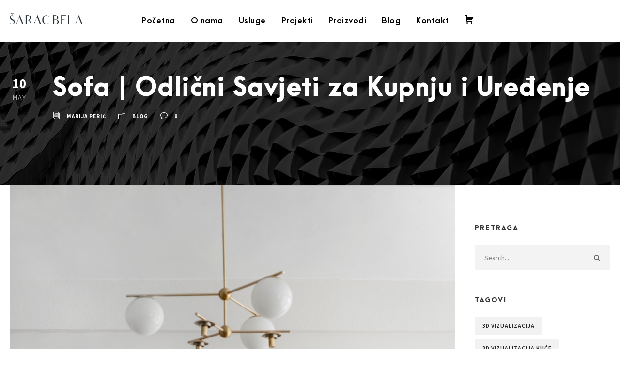

--- FILE ---
content_type: text/html; charset=UTF-8
request_url: https://www.saracbela.com/2023/05/10/sofa-odlicni-savjeti-za-kupnju-i-uredenje/
body_size: 23049
content:
<!DOCTYPE html>
<html lang="en-US" class="no-js">
<head>
	<meta charset="UTF-8">
	<meta name="viewport" content="width=device-width, initial-scale=1">
	<link rel="profile" href="http://gmpg.org/xfn/11">
	<link rel="pingback" href="https://www.saracbela.com/xmlrpc.php">
	<meta name='robots' content='index, follow, max-image-preview:large, max-snippet:-1, max-video-preview:-1' />

	<!-- This site is optimized with the Yoast SEO plugin v21.7 - https://yoast.com/wordpress/plugins/seo/ -->
	<title>Sofa | Odlični Savjeti za Kupnju i Uređenje - Šarac Bela</title>
	<meta name="description" content="Sofa se u svakodnevnom govoru, čak i kod dizajnera interijera poistovjećuje sa izrazom kauč. No, danas otkrivamo koja je to razlika između" />
	<link rel="canonical" href="https://www.saracbela.com/2023/05/10/sofa-odlicni-savjeti-za-kupnju-i-uredenje/" />
	<meta property="og:locale" content="en_US" />
	<meta property="og:type" content="article" />
	<meta property="og:title" content="Sofa | Odlični Savjeti za Kupnju i Uređenje - Šarac Bela" />
	<meta property="og:description" content="Sofa se u svakodnevnom govoru, čak i kod dizajnera interijera poistovjećuje sa izrazom kauč. No, danas otkrivamo koja je to razlika između" />
	<meta property="og:url" content="https://www.saracbela.com/2023/05/10/sofa-odlicni-savjeti-za-kupnju-i-uredenje/" />
	<meta property="og:site_name" content="Šarac Bela" />
	<meta property="article:published_time" content="2023-05-10T15:04:57+00:00" />
	<meta property="article:modified_time" content="2025-03-23T15:51:17+00:00" />
	<meta property="og:image" content="https://www.saracbela.com/wp-content/uploads/2023/05/sofa_sarac_bela-1.jpg" />
	<meta property="og:image:width" content="1000" />
	<meta property="og:image:height" content="1499" />
	<meta property="og:image:type" content="image/jpeg" />
	<meta name="author" content="Marija Perić" />
	<meta name="twitter:card" content="summary_large_image" />
	<meta name="twitter:label1" content="Written by" />
	<meta name="twitter:data1" content="Marija Perić" />
	<meta name="twitter:label2" content="Est. reading time" />
	<meta name="twitter:data2" content="9 minutes" />
	<script type="application/ld+json" class="yoast-schema-graph">{"@context":"https://schema.org","@graph":[{"@type":"WebPage","@id":"https://www.saracbela.com/2023/05/10/sofa-odlicni-savjeti-za-kupnju-i-uredenje/","url":"https://www.saracbela.com/2023/05/10/sofa-odlicni-savjeti-za-kupnju-i-uredenje/","name":"Sofa | Odlični Savjeti za Kupnju i Uređenje - Šarac Bela","isPartOf":{"@id":"https://www.saracbela.com/#website"},"primaryImageOfPage":{"@id":"https://www.saracbela.com/2023/05/10/sofa-odlicni-savjeti-za-kupnju-i-uredenje/#primaryimage"},"image":{"@id":"https://www.saracbela.com/2023/05/10/sofa-odlicni-savjeti-za-kupnju-i-uredenje/#primaryimage"},"thumbnailUrl":"https://www.saracbela.com/wp-content/uploads/2023/05/sofa_sarac_bela-1.jpg","datePublished":"2023-05-10T15:04:57+00:00","dateModified":"2025-03-23T15:51:17+00:00","author":{"@id":"https://www.saracbela.com/#/schema/person/84777e569d856966ed278706eddb95cf"},"description":"Sofa se u svakodnevnom govoru, čak i kod dizajnera interijera poistovjećuje sa izrazom kauč. No, danas otkrivamo koja je to razlika između","breadcrumb":{"@id":"https://www.saracbela.com/2023/05/10/sofa-odlicni-savjeti-za-kupnju-i-uredenje/#breadcrumb"},"inLanguage":"en-US","potentialAction":[{"@type":"ReadAction","target":["https://www.saracbela.com/2023/05/10/sofa-odlicni-savjeti-za-kupnju-i-uredenje/"]}]},{"@type":"ImageObject","inLanguage":"en-US","@id":"https://www.saracbela.com/2023/05/10/sofa-odlicni-savjeti-za-kupnju-i-uredenje/#primaryimage","url":"https://www.saracbela.com/wp-content/uploads/2023/05/sofa_sarac_bela-1.jpg","contentUrl":"https://www.saracbela.com/wp-content/uploads/2023/05/sofa_sarac_bela-1.jpg","width":1000,"height":1499,"caption":"Modern pastel living room decor"},{"@type":"BreadcrumbList","@id":"https://www.saracbela.com/2023/05/10/sofa-odlicni-savjeti-za-kupnju-i-uredenje/#breadcrumb","itemListElement":[{"@type":"ListItem","position":1,"name":"Home","item":"https://www.saracbela.com/"},{"@type":"ListItem","position":2,"name":"Sofa | Odlični Savjeti za Kupnju i Uređenje"}]},{"@type":"WebSite","@id":"https://www.saracbela.com/#website","url":"https://www.saracbela.com/","name":"Šarac Bela","description":"","potentialAction":[{"@type":"SearchAction","target":{"@type":"EntryPoint","urlTemplate":"https://www.saracbela.com/?s={search_term_string}"},"query-input":"required name=search_term_string"}],"inLanguage":"en-US"},{"@type":"Person","@id":"https://www.saracbela.com/#/schema/person/84777e569d856966ed278706eddb95cf","name":"Marija Perić","image":{"@type":"ImageObject","inLanguage":"en-US","@id":"https://www.saracbela.com/#/schema/person/image/","url":"https://secure.gravatar.com/avatar/685383a73560576b4b614536d0b0cf0725ac5a12e2411eb53f1fa4749773495a?s=96&d=mm&r=g","contentUrl":"https://secure.gravatar.com/avatar/685383a73560576b4b614536d0b0cf0725ac5a12e2411eb53f1fa4749773495a?s=96&d=mm&r=g","caption":"Marija Perić"},"url":"https://www.saracbela.com/author/mp1007/"}]}</script>
	<!-- / Yoast SEO plugin. -->


<link rel='dns-prefetch' href='//www.google.com' />
<link rel='dns-prefetch' href='//maps.google.com' />
<link rel='dns-prefetch' href='//www.googletagmanager.com' />
<link rel='dns-prefetch' href='//fonts.googleapis.com' />
<link rel="alternate" type="application/rss+xml" title="Šarac Bela &raquo; Feed" href="https://www.saracbela.com/feed/" />
<link rel="alternate" type="application/rss+xml" title="Šarac Bela &raquo; Comments Feed" href="https://www.saracbela.com/comments/feed/" />
<link rel="alternate" type="application/rss+xml" title="Šarac Bela &raquo; Sofa | Odlični Savjeti za Kupnju i Uređenje Comments Feed" href="https://www.saracbela.com/2023/05/10/sofa-odlicni-savjeti-za-kupnju-i-uredenje/feed/" />
<link rel="alternate" title="oEmbed (JSON)" type="application/json+oembed" href="https://www.saracbela.com/wp-json/oembed/1.0/embed?url=https%3A%2F%2Fwww.saracbela.com%2F2023%2F05%2F10%2Fsofa-odlicni-savjeti-za-kupnju-i-uredenje%2F" />
<link rel="alternate" title="oEmbed (XML)" type="text/xml+oembed" href="https://www.saracbela.com/wp-json/oembed/1.0/embed?url=https%3A%2F%2Fwww.saracbela.com%2F2023%2F05%2F10%2Fsofa-odlicni-savjeti-za-kupnju-i-uredenje%2F&#038;format=xml" />
<style id='wp-img-auto-sizes-contain-inline-css' type='text/css'>
img:is([sizes=auto i],[sizes^="auto," i]){contain-intrinsic-size:3000px 1500px}
/*# sourceURL=wp-img-auto-sizes-contain-inline-css */
</style>
<style id='wp-emoji-styles-inline-css' type='text/css'>

	img.wp-smiley, img.emoji {
		display: inline !important;
		border: none !important;
		box-shadow: none !important;
		height: 1em !important;
		width: 1em !important;
		margin: 0 0.07em !important;
		vertical-align: -0.1em !important;
		background: none !important;
		padding: 0 !important;
	}
/*# sourceURL=wp-emoji-styles-inline-css */
</style>
<link rel='stylesheet' id='wp-block-library-css' href='https://www.saracbela.com/wp-includes/css/dist/block-library/style.min.css?ver=6.9' type='text/css' media='all' />
<style id='wp-block-heading-inline-css' type='text/css'>
h1:where(.wp-block-heading).has-background,h2:where(.wp-block-heading).has-background,h3:where(.wp-block-heading).has-background,h4:where(.wp-block-heading).has-background,h5:where(.wp-block-heading).has-background,h6:where(.wp-block-heading).has-background{padding:1.25em 2.375em}h1.has-text-align-left[style*=writing-mode]:where([style*=vertical-lr]),h1.has-text-align-right[style*=writing-mode]:where([style*=vertical-rl]),h2.has-text-align-left[style*=writing-mode]:where([style*=vertical-lr]),h2.has-text-align-right[style*=writing-mode]:where([style*=vertical-rl]),h3.has-text-align-left[style*=writing-mode]:where([style*=vertical-lr]),h3.has-text-align-right[style*=writing-mode]:where([style*=vertical-rl]),h4.has-text-align-left[style*=writing-mode]:where([style*=vertical-lr]),h4.has-text-align-right[style*=writing-mode]:where([style*=vertical-rl]),h5.has-text-align-left[style*=writing-mode]:where([style*=vertical-lr]),h5.has-text-align-right[style*=writing-mode]:where([style*=vertical-rl]),h6.has-text-align-left[style*=writing-mode]:where([style*=vertical-lr]),h6.has-text-align-right[style*=writing-mode]:where([style*=vertical-rl]){rotate:180deg}
/*# sourceURL=https://www.saracbela.com/wp-includes/blocks/heading/style.min.css */
</style>
<style id='wp-block-image-inline-css' type='text/css'>
.wp-block-image>a,.wp-block-image>figure>a{display:inline-block}.wp-block-image img{box-sizing:border-box;height:auto;max-width:100%;vertical-align:bottom}@media not (prefers-reduced-motion){.wp-block-image img.hide{visibility:hidden}.wp-block-image img.show{animation:show-content-image .4s}}.wp-block-image[style*=border-radius] img,.wp-block-image[style*=border-radius]>a{border-radius:inherit}.wp-block-image.has-custom-border img{box-sizing:border-box}.wp-block-image.aligncenter{text-align:center}.wp-block-image.alignfull>a,.wp-block-image.alignwide>a{width:100%}.wp-block-image.alignfull img,.wp-block-image.alignwide img{height:auto;width:100%}.wp-block-image .aligncenter,.wp-block-image .alignleft,.wp-block-image .alignright,.wp-block-image.aligncenter,.wp-block-image.alignleft,.wp-block-image.alignright{display:table}.wp-block-image .aligncenter>figcaption,.wp-block-image .alignleft>figcaption,.wp-block-image .alignright>figcaption,.wp-block-image.aligncenter>figcaption,.wp-block-image.alignleft>figcaption,.wp-block-image.alignright>figcaption{caption-side:bottom;display:table-caption}.wp-block-image .alignleft{float:left;margin:.5em 1em .5em 0}.wp-block-image .alignright{float:right;margin:.5em 0 .5em 1em}.wp-block-image .aligncenter{margin-left:auto;margin-right:auto}.wp-block-image :where(figcaption){margin-bottom:1em;margin-top:.5em}.wp-block-image.is-style-circle-mask img{border-radius:9999px}@supports ((-webkit-mask-image:none) or (mask-image:none)) or (-webkit-mask-image:none){.wp-block-image.is-style-circle-mask img{border-radius:0;-webkit-mask-image:url('data:image/svg+xml;utf8,<svg viewBox="0 0 100 100" xmlns="http://www.w3.org/2000/svg"><circle cx="50" cy="50" r="50"/></svg>');mask-image:url('data:image/svg+xml;utf8,<svg viewBox="0 0 100 100" xmlns="http://www.w3.org/2000/svg"><circle cx="50" cy="50" r="50"/></svg>');mask-mode:alpha;-webkit-mask-position:center;mask-position:center;-webkit-mask-repeat:no-repeat;mask-repeat:no-repeat;-webkit-mask-size:contain;mask-size:contain}}:root :where(.wp-block-image.is-style-rounded img,.wp-block-image .is-style-rounded img){border-radius:9999px}.wp-block-image figure{margin:0}.wp-lightbox-container{display:flex;flex-direction:column;position:relative}.wp-lightbox-container img{cursor:zoom-in}.wp-lightbox-container img:hover+button{opacity:1}.wp-lightbox-container button{align-items:center;backdrop-filter:blur(16px) saturate(180%);background-color:#5a5a5a40;border:none;border-radius:4px;cursor:zoom-in;display:flex;height:20px;justify-content:center;opacity:0;padding:0;position:absolute;right:16px;text-align:center;top:16px;width:20px;z-index:100}@media not (prefers-reduced-motion){.wp-lightbox-container button{transition:opacity .2s ease}}.wp-lightbox-container button:focus-visible{outline:3px auto #5a5a5a40;outline:3px auto -webkit-focus-ring-color;outline-offset:3px}.wp-lightbox-container button:hover{cursor:pointer;opacity:1}.wp-lightbox-container button:focus{opacity:1}.wp-lightbox-container button:focus,.wp-lightbox-container button:hover,.wp-lightbox-container button:not(:hover):not(:active):not(.has-background){background-color:#5a5a5a40;border:none}.wp-lightbox-overlay{box-sizing:border-box;cursor:zoom-out;height:100vh;left:0;overflow:hidden;position:fixed;top:0;visibility:hidden;width:100%;z-index:100000}.wp-lightbox-overlay .close-button{align-items:center;cursor:pointer;display:flex;justify-content:center;min-height:40px;min-width:40px;padding:0;position:absolute;right:calc(env(safe-area-inset-right) + 16px);top:calc(env(safe-area-inset-top) + 16px);z-index:5000000}.wp-lightbox-overlay .close-button:focus,.wp-lightbox-overlay .close-button:hover,.wp-lightbox-overlay .close-button:not(:hover):not(:active):not(.has-background){background:none;border:none}.wp-lightbox-overlay .lightbox-image-container{height:var(--wp--lightbox-container-height);left:50%;overflow:hidden;position:absolute;top:50%;transform:translate(-50%,-50%);transform-origin:top left;width:var(--wp--lightbox-container-width);z-index:9999999999}.wp-lightbox-overlay .wp-block-image{align-items:center;box-sizing:border-box;display:flex;height:100%;justify-content:center;margin:0;position:relative;transform-origin:0 0;width:100%;z-index:3000000}.wp-lightbox-overlay .wp-block-image img{height:var(--wp--lightbox-image-height);min-height:var(--wp--lightbox-image-height);min-width:var(--wp--lightbox-image-width);width:var(--wp--lightbox-image-width)}.wp-lightbox-overlay .wp-block-image figcaption{display:none}.wp-lightbox-overlay button{background:none;border:none}.wp-lightbox-overlay .scrim{background-color:#fff;height:100%;opacity:.9;position:absolute;width:100%;z-index:2000000}.wp-lightbox-overlay.active{visibility:visible}@media not (prefers-reduced-motion){.wp-lightbox-overlay.active{animation:turn-on-visibility .25s both}.wp-lightbox-overlay.active img{animation:turn-on-visibility .35s both}.wp-lightbox-overlay.show-closing-animation:not(.active){animation:turn-off-visibility .35s both}.wp-lightbox-overlay.show-closing-animation:not(.active) img{animation:turn-off-visibility .25s both}.wp-lightbox-overlay.zoom.active{animation:none;opacity:1;visibility:visible}.wp-lightbox-overlay.zoom.active .lightbox-image-container{animation:lightbox-zoom-in .4s}.wp-lightbox-overlay.zoom.active .lightbox-image-container img{animation:none}.wp-lightbox-overlay.zoom.active .scrim{animation:turn-on-visibility .4s forwards}.wp-lightbox-overlay.zoom.show-closing-animation:not(.active){animation:none}.wp-lightbox-overlay.zoom.show-closing-animation:not(.active) .lightbox-image-container{animation:lightbox-zoom-out .4s}.wp-lightbox-overlay.zoom.show-closing-animation:not(.active) .lightbox-image-container img{animation:none}.wp-lightbox-overlay.zoom.show-closing-animation:not(.active) .scrim{animation:turn-off-visibility .4s forwards}}@keyframes show-content-image{0%{visibility:hidden}99%{visibility:hidden}to{visibility:visible}}@keyframes turn-on-visibility{0%{opacity:0}to{opacity:1}}@keyframes turn-off-visibility{0%{opacity:1;visibility:visible}99%{opacity:0;visibility:visible}to{opacity:0;visibility:hidden}}@keyframes lightbox-zoom-in{0%{transform:translate(calc((-100vw + var(--wp--lightbox-scrollbar-width))/2 + var(--wp--lightbox-initial-left-position)),calc(-50vh + var(--wp--lightbox-initial-top-position))) scale(var(--wp--lightbox-scale))}to{transform:translate(-50%,-50%) scale(1)}}@keyframes lightbox-zoom-out{0%{transform:translate(-50%,-50%) scale(1);visibility:visible}99%{visibility:visible}to{transform:translate(calc((-100vw + var(--wp--lightbox-scrollbar-width))/2 + var(--wp--lightbox-initial-left-position)),calc(-50vh + var(--wp--lightbox-initial-top-position))) scale(var(--wp--lightbox-scale));visibility:hidden}}
/*# sourceURL=https://www.saracbela.com/wp-includes/blocks/image/style.min.css */
</style>
<style id='wp-block-paragraph-inline-css' type='text/css'>
.is-small-text{font-size:.875em}.is-regular-text{font-size:1em}.is-large-text{font-size:2.25em}.is-larger-text{font-size:3em}.has-drop-cap:not(:focus):first-letter{float:left;font-size:8.4em;font-style:normal;font-weight:100;line-height:.68;margin:.05em .1em 0 0;text-transform:uppercase}body.rtl .has-drop-cap:not(:focus):first-letter{float:none;margin-left:.1em}p.has-drop-cap.has-background{overflow:hidden}:root :where(p.has-background){padding:1.25em 2.375em}:where(p.has-text-color:not(.has-link-color)) a{color:inherit}p.has-text-align-left[style*="writing-mode:vertical-lr"],p.has-text-align-right[style*="writing-mode:vertical-rl"]{rotate:180deg}
/*# sourceURL=https://www.saracbela.com/wp-includes/blocks/paragraph/style.min.css */
</style>
<link rel='stylesheet' id='wc-blocks-style-css' href='https://www.saracbela.com/wp-content/plugins/woocommerce/assets/client/blocks/wc-blocks.css?ver=wc-10.4.3' type='text/css' media='all' />
<style id='global-styles-inline-css' type='text/css'>
:root{--wp--preset--aspect-ratio--square: 1;--wp--preset--aspect-ratio--4-3: 4/3;--wp--preset--aspect-ratio--3-4: 3/4;--wp--preset--aspect-ratio--3-2: 3/2;--wp--preset--aspect-ratio--2-3: 2/3;--wp--preset--aspect-ratio--16-9: 16/9;--wp--preset--aspect-ratio--9-16: 9/16;--wp--preset--color--black: #000000;--wp--preset--color--cyan-bluish-gray: #abb8c3;--wp--preset--color--white: #ffffff;--wp--preset--color--pale-pink: #f78da7;--wp--preset--color--vivid-red: #cf2e2e;--wp--preset--color--luminous-vivid-orange: #ff6900;--wp--preset--color--luminous-vivid-amber: #fcb900;--wp--preset--color--light-green-cyan: #7bdcb5;--wp--preset--color--vivid-green-cyan: #00d084;--wp--preset--color--pale-cyan-blue: #8ed1fc;--wp--preset--color--vivid-cyan-blue: #0693e3;--wp--preset--color--vivid-purple: #9b51e0;--wp--preset--gradient--vivid-cyan-blue-to-vivid-purple: linear-gradient(135deg,rgb(6,147,227) 0%,rgb(155,81,224) 100%);--wp--preset--gradient--light-green-cyan-to-vivid-green-cyan: linear-gradient(135deg,rgb(122,220,180) 0%,rgb(0,208,130) 100%);--wp--preset--gradient--luminous-vivid-amber-to-luminous-vivid-orange: linear-gradient(135deg,rgb(252,185,0) 0%,rgb(255,105,0) 100%);--wp--preset--gradient--luminous-vivid-orange-to-vivid-red: linear-gradient(135deg,rgb(255,105,0) 0%,rgb(207,46,46) 100%);--wp--preset--gradient--very-light-gray-to-cyan-bluish-gray: linear-gradient(135deg,rgb(238,238,238) 0%,rgb(169,184,195) 100%);--wp--preset--gradient--cool-to-warm-spectrum: linear-gradient(135deg,rgb(74,234,220) 0%,rgb(151,120,209) 20%,rgb(207,42,186) 40%,rgb(238,44,130) 60%,rgb(251,105,98) 80%,rgb(254,248,76) 100%);--wp--preset--gradient--blush-light-purple: linear-gradient(135deg,rgb(255,206,236) 0%,rgb(152,150,240) 100%);--wp--preset--gradient--blush-bordeaux: linear-gradient(135deg,rgb(254,205,165) 0%,rgb(254,45,45) 50%,rgb(107,0,62) 100%);--wp--preset--gradient--luminous-dusk: linear-gradient(135deg,rgb(255,203,112) 0%,rgb(199,81,192) 50%,rgb(65,88,208) 100%);--wp--preset--gradient--pale-ocean: linear-gradient(135deg,rgb(255,245,203) 0%,rgb(182,227,212) 50%,rgb(51,167,181) 100%);--wp--preset--gradient--electric-grass: linear-gradient(135deg,rgb(202,248,128) 0%,rgb(113,206,126) 100%);--wp--preset--gradient--midnight: linear-gradient(135deg,rgb(2,3,129) 0%,rgb(40,116,252) 100%);--wp--preset--font-size--small: 13px;--wp--preset--font-size--medium: 20px;--wp--preset--font-size--large: 36px;--wp--preset--font-size--x-large: 42px;--wp--preset--font-family--arcamajora-3-heavy: arcamajora3-heavy;--wp--preset--spacing--20: 0.44rem;--wp--preset--spacing--30: 0.67rem;--wp--preset--spacing--40: 1rem;--wp--preset--spacing--50: 1.5rem;--wp--preset--spacing--60: 2.25rem;--wp--preset--spacing--70: 3.38rem;--wp--preset--spacing--80: 5.06rem;--wp--preset--shadow--natural: 6px 6px 9px rgba(0, 0, 0, 0.2);--wp--preset--shadow--deep: 12px 12px 50px rgba(0, 0, 0, 0.4);--wp--preset--shadow--sharp: 6px 6px 0px rgba(0, 0, 0, 0.2);--wp--preset--shadow--outlined: 6px 6px 0px -3px rgb(255, 255, 255), 6px 6px rgb(0, 0, 0);--wp--preset--shadow--crisp: 6px 6px 0px rgb(0, 0, 0);}:where(body) { margin: 0; }.wp-site-blocks > .alignleft { float: left; margin-right: 2em; }.wp-site-blocks > .alignright { float: right; margin-left: 2em; }.wp-site-blocks > .aligncenter { justify-content: center; margin-left: auto; margin-right: auto; }:where(.is-layout-flex){gap: 0.5em;}:where(.is-layout-grid){gap: 0.5em;}.is-layout-flow > .alignleft{float: left;margin-inline-start: 0;margin-inline-end: 2em;}.is-layout-flow > .alignright{float: right;margin-inline-start: 2em;margin-inline-end: 0;}.is-layout-flow > .aligncenter{margin-left: auto !important;margin-right: auto !important;}.is-layout-constrained > .alignleft{float: left;margin-inline-start: 0;margin-inline-end: 2em;}.is-layout-constrained > .alignright{float: right;margin-inline-start: 2em;margin-inline-end: 0;}.is-layout-constrained > .aligncenter{margin-left: auto !important;margin-right: auto !important;}.is-layout-constrained > :where(:not(.alignleft):not(.alignright):not(.alignfull)){margin-left: auto !important;margin-right: auto !important;}body .is-layout-flex{display: flex;}.is-layout-flex{flex-wrap: wrap;align-items: center;}.is-layout-flex > :is(*, div){margin: 0;}body .is-layout-grid{display: grid;}.is-layout-grid > :is(*, div){margin: 0;}body{padding-top: 0px;padding-right: 0px;padding-bottom: 0px;padding-left: 0px;}a:where(:not(.wp-element-button)){text-decoration: underline;}:root :where(.wp-element-button, .wp-block-button__link){background-color: #32373c;border-width: 0;color: #fff;font-family: inherit;font-size: inherit;font-style: inherit;font-weight: inherit;letter-spacing: inherit;line-height: inherit;padding-top: calc(0.667em + 2px);padding-right: calc(1.333em + 2px);padding-bottom: calc(0.667em + 2px);padding-left: calc(1.333em + 2px);text-decoration: none;text-transform: inherit;}.has-black-color{color: var(--wp--preset--color--black) !important;}.has-cyan-bluish-gray-color{color: var(--wp--preset--color--cyan-bluish-gray) !important;}.has-white-color{color: var(--wp--preset--color--white) !important;}.has-pale-pink-color{color: var(--wp--preset--color--pale-pink) !important;}.has-vivid-red-color{color: var(--wp--preset--color--vivid-red) !important;}.has-luminous-vivid-orange-color{color: var(--wp--preset--color--luminous-vivid-orange) !important;}.has-luminous-vivid-amber-color{color: var(--wp--preset--color--luminous-vivid-amber) !important;}.has-light-green-cyan-color{color: var(--wp--preset--color--light-green-cyan) !important;}.has-vivid-green-cyan-color{color: var(--wp--preset--color--vivid-green-cyan) !important;}.has-pale-cyan-blue-color{color: var(--wp--preset--color--pale-cyan-blue) !important;}.has-vivid-cyan-blue-color{color: var(--wp--preset--color--vivid-cyan-blue) !important;}.has-vivid-purple-color{color: var(--wp--preset--color--vivid-purple) !important;}.has-black-background-color{background-color: var(--wp--preset--color--black) !important;}.has-cyan-bluish-gray-background-color{background-color: var(--wp--preset--color--cyan-bluish-gray) !important;}.has-white-background-color{background-color: var(--wp--preset--color--white) !important;}.has-pale-pink-background-color{background-color: var(--wp--preset--color--pale-pink) !important;}.has-vivid-red-background-color{background-color: var(--wp--preset--color--vivid-red) !important;}.has-luminous-vivid-orange-background-color{background-color: var(--wp--preset--color--luminous-vivid-orange) !important;}.has-luminous-vivid-amber-background-color{background-color: var(--wp--preset--color--luminous-vivid-amber) !important;}.has-light-green-cyan-background-color{background-color: var(--wp--preset--color--light-green-cyan) !important;}.has-vivid-green-cyan-background-color{background-color: var(--wp--preset--color--vivid-green-cyan) !important;}.has-pale-cyan-blue-background-color{background-color: var(--wp--preset--color--pale-cyan-blue) !important;}.has-vivid-cyan-blue-background-color{background-color: var(--wp--preset--color--vivid-cyan-blue) !important;}.has-vivid-purple-background-color{background-color: var(--wp--preset--color--vivid-purple) !important;}.has-black-border-color{border-color: var(--wp--preset--color--black) !important;}.has-cyan-bluish-gray-border-color{border-color: var(--wp--preset--color--cyan-bluish-gray) !important;}.has-white-border-color{border-color: var(--wp--preset--color--white) !important;}.has-pale-pink-border-color{border-color: var(--wp--preset--color--pale-pink) !important;}.has-vivid-red-border-color{border-color: var(--wp--preset--color--vivid-red) !important;}.has-luminous-vivid-orange-border-color{border-color: var(--wp--preset--color--luminous-vivid-orange) !important;}.has-luminous-vivid-amber-border-color{border-color: var(--wp--preset--color--luminous-vivid-amber) !important;}.has-light-green-cyan-border-color{border-color: var(--wp--preset--color--light-green-cyan) !important;}.has-vivid-green-cyan-border-color{border-color: var(--wp--preset--color--vivid-green-cyan) !important;}.has-pale-cyan-blue-border-color{border-color: var(--wp--preset--color--pale-cyan-blue) !important;}.has-vivid-cyan-blue-border-color{border-color: var(--wp--preset--color--vivid-cyan-blue) !important;}.has-vivid-purple-border-color{border-color: var(--wp--preset--color--vivid-purple) !important;}.has-vivid-cyan-blue-to-vivid-purple-gradient-background{background: var(--wp--preset--gradient--vivid-cyan-blue-to-vivid-purple) !important;}.has-light-green-cyan-to-vivid-green-cyan-gradient-background{background: var(--wp--preset--gradient--light-green-cyan-to-vivid-green-cyan) !important;}.has-luminous-vivid-amber-to-luminous-vivid-orange-gradient-background{background: var(--wp--preset--gradient--luminous-vivid-amber-to-luminous-vivid-orange) !important;}.has-luminous-vivid-orange-to-vivid-red-gradient-background{background: var(--wp--preset--gradient--luminous-vivid-orange-to-vivid-red) !important;}.has-very-light-gray-to-cyan-bluish-gray-gradient-background{background: var(--wp--preset--gradient--very-light-gray-to-cyan-bluish-gray) !important;}.has-cool-to-warm-spectrum-gradient-background{background: var(--wp--preset--gradient--cool-to-warm-spectrum) !important;}.has-blush-light-purple-gradient-background{background: var(--wp--preset--gradient--blush-light-purple) !important;}.has-blush-bordeaux-gradient-background{background: var(--wp--preset--gradient--blush-bordeaux) !important;}.has-luminous-dusk-gradient-background{background: var(--wp--preset--gradient--luminous-dusk) !important;}.has-pale-ocean-gradient-background{background: var(--wp--preset--gradient--pale-ocean) !important;}.has-electric-grass-gradient-background{background: var(--wp--preset--gradient--electric-grass) !important;}.has-midnight-gradient-background{background: var(--wp--preset--gradient--midnight) !important;}.has-small-font-size{font-size: var(--wp--preset--font-size--small) !important;}.has-medium-font-size{font-size: var(--wp--preset--font-size--medium) !important;}.has-large-font-size{font-size: var(--wp--preset--font-size--large) !important;}.has-x-large-font-size{font-size: var(--wp--preset--font-size--x-large) !important;}.has-arcamajora-3-heavy-font-family{font-family: var(--wp--preset--font-family--arcamajora-3-heavy) !important;}
/*# sourceURL=global-styles-inline-css */
</style>

<link rel='stylesheet' id='contact-form-7-css' href='https://www.saracbela.com/wp-content/plugins/contact-form-7/includes/css/styles.css?ver=6.1.4' type='text/css' media='all' />
<link rel='stylesheet' id='gdlr-core-google-font-css' href='https://fonts.googleapis.com/css?family=Source+Sans+Pro%3A200%2C200italic%2C300%2C300italic%2Cregular%2Citalic%2C600%2C600italic%2C700%2C700italic%2C900%2C900italic&#038;subset=cyrillic%2Ccyrillic-ext%2Cgreek%2Cgreek-ext%2Clatin%2Clatin-ext%2Cvietnamese&#038;ver=6.9' type='text/css' media='all' />
<link rel='stylesheet' id='font-awesome-css' href='https://www.saracbela.com/wp-content/plugins/elementor/assets/lib/font-awesome/css/font-awesome.min.css?ver=4.7.0' type='text/css' media='all' />
<link rel='stylesheet' id='elegant-font-css' href='https://www.saracbela.com/wp-content/plugins/goodlayers-core/plugins/elegant/elegant-font.css?ver=6.9' type='text/css' media='all' />
<link rel='stylesheet' id='gdlr-core-plugin-css' href='https://www.saracbela.com/wp-content/plugins/goodlayers-core/plugins/style.css?ver=1702417887' type='text/css' media='all' />
<link rel='stylesheet' id='gdlr-core-page-builder-css' href='https://www.saracbela.com/wp-content/plugins/goodlayers-core/include/css/page-builder.css?ver=6.9' type='text/css' media='all' />
<link rel='stylesheet' id='uaf_client_css-css' href='https://www.saracbela.com/wp-content/uploads/useanyfont/uaf.css?ver=1764331318' type='text/css' media='all' />
<link rel='stylesheet' id='afrfq-front-css' href='https://www.saracbela.com/wp-content/plugins/woocommerce-request-a-quote/assets/css/afrfq_front.css?ver=1.1' type='text/css' media='all' />
<link rel='stylesheet' id='jquery-model-css' href='https://www.saracbela.com/wp-content/plugins/woocommerce-request-a-quote/assets/css/jquery.modal.min.css?ver=1.0' type='text/css' media='all' />
<link rel='stylesheet' id='dashicons-css' href='https://www.saracbela.com/wp-includes/css/dashicons.min.css?ver=6.9' type='text/css' media='all' />
<link rel='stylesheet' id='woocommerce-layout-css' href='https://www.saracbela.com/wp-content/plugins/woocommerce/assets/css/woocommerce-layout.css?ver=10.4.3' type='text/css' media='all' />
<link rel='stylesheet' id='woocommerce-smallscreen-css' href='https://www.saracbela.com/wp-content/plugins/woocommerce/assets/css/woocommerce-smallscreen.css?ver=10.4.3' type='text/css' media='only screen and (max-width: 768px)' />
<link rel='stylesheet' id='woocommerce-general-css' href='https://www.saracbela.com/wp-content/plugins/woocommerce/assets/css/woocommerce.css?ver=10.4.3' type='text/css' media='all' />
<style id='woocommerce-inline-inline-css' type='text/css'>
.woocommerce form .form-row .required { visibility: visible; }
/*# sourceURL=woocommerce-inline-inline-css */
</style>
<link rel='stylesheet' id='wpgmp-frontend-css' href='https://www.saracbela.com/wp-content/plugins/wp-google-map-plugin/assets/css/wpgmp_all_frontend.css?ver=4.9.1' type='text/css' media='all' />
<link rel='stylesheet' id='newsletter-css' href='https://www.saracbela.com/wp-content/plugins/newsletter/style.css?ver=9.1.2' type='text/css' media='all' />
<link rel='stylesheet' id='inteco-style-core-css' href='https://www.saracbela.com/wp-content/themes/inteco/css/style-core.css?ver=6.9' type='text/css' media='all' />
<link rel='stylesheet' id='inteco-custom-style-css' href='https://www.saracbela.com/wp-content/uploads/inteco-style-custom.css?1702417887&#038;ver=6.9' type='text/css' media='all' />
<!--n2css--><!--n2js--><script type="text/javascript" src="https://www.saracbela.com/wp-includes/js/jquery/jquery.min.js?ver=3.7.1" id="jquery-core-js"></script>
<script type="text/javascript" src="https://www.saracbela.com/wp-includes/js/jquery/jquery-migrate.min.js?ver=3.4.1" id="jquery-migrate-js"></script>
<script type="text/javascript" src="https://www.saracbela.com/wp-content/plugins/woocommerce/assets/js/jquery-blockui/jquery.blockUI.min.js?ver=2.7.0-wc.10.4.3" id="wc-jquery-blockui-js" defer="defer" data-wp-strategy="defer"></script>
<script type="text/javascript" id="wc-add-to-cart-js-extra">
/* <![CDATA[ */
var wc_add_to_cart_params = {"ajax_url":"/wp-admin/admin-ajax.php","wc_ajax_url":"/?wc-ajax=%%endpoint%%","i18n_view_cart":"View cart","cart_url":"https://www.saracbela.com/cart/","is_cart":"","cart_redirect_after_add":"no"};
//# sourceURL=wc-add-to-cart-js-extra
/* ]]> */
</script>
<script type="text/javascript" src="https://www.saracbela.com/wp-content/plugins/woocommerce/assets/js/frontend/add-to-cart.min.js?ver=10.4.3" id="wc-add-to-cart-js" defer="defer" data-wp-strategy="defer"></script>
<script type="text/javascript" src="https://www.saracbela.com/wp-content/plugins/woocommerce/assets/js/js-cookie/js.cookie.min.js?ver=2.1.4-wc.10.4.3" id="wc-js-cookie-js" defer="defer" data-wp-strategy="defer"></script>
<script type="text/javascript" id="woocommerce-js-extra">
/* <![CDATA[ */
var woocommerce_params = {"ajax_url":"/wp-admin/admin-ajax.php","wc_ajax_url":"/?wc-ajax=%%endpoint%%","i18n_password_show":"Show password","i18n_password_hide":"Hide password"};
//# sourceURL=woocommerce-js-extra
/* ]]> */
</script>
<script type="text/javascript" src="https://www.saracbela.com/wp-content/plugins/woocommerce/assets/js/frontend/woocommerce.min.js?ver=10.4.3" id="woocommerce-js" defer="defer" data-wp-strategy="defer"></script>

<!-- Google tag (gtag.js) snippet added by Site Kit -->
<!-- Google Analytics snippet added by Site Kit -->
<script type="text/javascript" src="https://www.googletagmanager.com/gtag/js?id=GT-WPQR567" id="google_gtagjs-js" async></script>
<script type="text/javascript" id="google_gtagjs-js-after">
/* <![CDATA[ */
window.dataLayer = window.dataLayer || [];function gtag(){dataLayer.push(arguments);}
gtag("set","linker",{"domains":["www.saracbela.com"]});
gtag("js", new Date());
gtag("set", "developer_id.dZTNiMT", true);
gtag("config", "GT-WPQR567");
//# sourceURL=google_gtagjs-js-after
/* ]]> */
</script>
<link rel="https://api.w.org/" href="https://www.saracbela.com/wp-json/" /><link rel="alternate" title="JSON" type="application/json" href="https://www.saracbela.com/wp-json/wp/v2/posts/8988" /><link rel="EditURI" type="application/rsd+xml" title="RSD" href="https://www.saracbela.com/xmlrpc.php?rsd" />
<meta name="generator" content="WordPress 6.9" />
<meta name="generator" content="WooCommerce 10.4.3" />
<link rel='shortlink' href='https://www.saracbela.com/?p=8988' />
<!-- start Simple Custom CSS and JS -->
<script type="text/javascript">
 

jQuery(document).ready(function(){

setTimeout(function(){

     //var tag_new = jQuery("template").eq(38).attr("id");
     var tag_new = jQuery("template").last().attr("id");
     console.log(tag_new);

     //alert(tag_new);
     jQuery("#" + tag_new).css("display", "none");
     jQuery("#" + tag_new).next().next().css("display", "none");
}, 100);

});</script>
<!-- end Simple Custom CSS and JS -->
<meta name="generator" content="Site Kit by Google 1.171.0" />	<noscript><style>.woocommerce-product-gallery{ opacity: 1 !important; }</style></noscript>
	<meta name="generator" content="Elementor 3.18.2; features: e_dom_optimization, e_optimized_assets_loading, e_optimized_css_loading, e_font_icon_svg, additional_custom_breakpoints, block_editor_assets_optimize, e_image_loading_optimization; settings: css_print_method-external, google_font-enabled, font_display-swap">

<!-- Meta Pixel Code -->
<script type='text/javascript'>
!function(f,b,e,v,n,t,s){if(f.fbq)return;n=f.fbq=function(){n.callMethod?
n.callMethod.apply(n,arguments):n.queue.push(arguments)};if(!f._fbq)f._fbq=n;
n.push=n;n.loaded=!0;n.version='2.0';n.queue=[];t=b.createElement(e);t.async=!0;
t.src=v;s=b.getElementsByTagName(e)[0];s.parentNode.insertBefore(t,s)}(window,
document,'script','https://connect.facebook.net/en_US/fbevents.js');
</script>
<!-- End Meta Pixel Code -->
<script type='text/javascript'>var url = window.location.origin + '?ob=open-bridge';
            fbq('set', 'openbridge', '341626439597008', url);
fbq('init', '341626439597008', {}, {
    "agent": "wordpress-6.9-4.1.5"
})</script><script type='text/javascript'>
    fbq('track', 'PageView', []);
  </script><style type="text/css">.recentcomments a{display:inline !important;padding:0 !important;margin:0 !important;}</style><style class='wp-fonts-local' type='text/css'>
@font-face{font-family:arcamajora3-heavy;font-style:normal;font-weight:300;font-display:fallback;src:url('https://www.saracbela.com/wp-content/uploads/useanyfont/5287ArcaMajora3-Heavy.woff2') format('woff2');}
</style>
<link rel="icon" href="https://www.saracbela.com/wp-content/uploads/2023/11/cropped-png-gogi-1-32x32.png" sizes="32x32" />
<link rel="icon" href="https://www.saracbela.com/wp-content/uploads/2023/11/cropped-png-gogi-1-192x192.png" sizes="192x192" />
<link rel="apple-touch-icon" href="https://www.saracbela.com/wp-content/uploads/2023/11/cropped-png-gogi-1-180x180.png" />
<meta name="msapplication-TileImage" content="https://www.saracbela.com/wp-content/uploads/2023/11/cropped-png-gogi-1-270x270.png" />
		<style type="text/css" id="wp-custom-css">
			.bg-white {
	background: #fff !important;
}

.inteco-header-container, .inteco-header-background {
	background: #fff !important;
	box-shadow: none !important;
}

.inteco-header-container .menu-item a {
	color: #000 !important;
}

.inteco-page-wrapper {
	padding: 20px !important;
	padding-top: 0px !important;
}

.inteco-mobile-button-hamburger:before, .inteco-mobile-button-hamburger:after, .inteco-mobile-button-hamburger span {
	background: #000 !important;
}

.inteco-mobile-header .inteco-logo {
	padding: 0 !important;
	padding-left: 5px !important;
}

.inteco-mobile-menu-right {
	right: 15px !important;
}

body.inteco-body-front .inteco-container {
	max-width: 100% !important;
}

footer {
	box-shadow: rgb(10 10 10 / 7%) 0px 0px 45px;
}

.footer-logo {
	width: 85px;
}

.inteco-navigation .sf-menu>.inteco-normal-menu li>a {
	color: #fff !important;
}

.widget_product_categories ul li, .widget_archive ul li, .widget_categories ul li, .widget_nav_menu ul li, .widget_meta ul li, .widget_pages ul li, .widget_recent_comments ul li, .widget_recent_entries ul li, .widget_rss ul li {
	border: none !important;
	margin-bottom: 3px !important;
}

.inteco-copyright-wrapper {
	background: #fff !important;
	box-shadow: rgb(10 10 10 / 7%) 0px 0px 45px;
}

#newsletter .gdlr-core-pbf-wrapper-container {
	display: flex;
	align-items: center;
}

#newsletter .newsletter-email {
	border-color: #191919 !important;
	color: #191919;
}

#newsletter .newsletter-submit {
	background: #191919 !important;
}

.inteco-copyright-right {
	color: #6b6b6b !important;
}
	
.inteco-copyright-left i {
	color: #111111 !important;
}

.gdlr-core-excerpt-read-more {
	background: #F7F5F9 !important;
	color: black !important;
}

.gdlr-core-excerpt-read-more:hover {
	background: #F7F5F9 !important;
	opacity: 0.8 !important;
}

@media (min-width: 1000px) {
	.dashicons-cart:before {
		color: #000 !important;
	}
	
	#quote-li-icon .dashicons-cart {
		margin-top: 0px !important;
	}
}

@media (max-width: 1000px) {
	#quote-li-icon {
		height: 50px !important;
	}
}

@media (max-width: 768px) {
	.woocommerce table.shop_table_responsive tr td::before {
		content: '' !important;
	}
	
	.woocommerce table.cart .product-thumbnail {
		display: block !important;
	}
	
	.woocommerce table.cart .product-thumbnail a {
		width: 100px !important;
		height: 100px !important;
		display: block !important;
	}
	
	.woocommerce table.cart .product-thumbnail img {
		width: 100px !important;
		height: 100px !important;
	}
	
	#newsletter .gdlr-core-pbf-wrapper-container {
		flex-direction: column;
	}
	
	.inteco-copyright-container {
		padding-top: 20px;
		padding-bottom: 20px;
	}
	
	.inteco-copyright-left {
		text-align: center;
	}
	
	.inteco-copyright-right {
		line-height: 22px;
		text-align: center;
		margin-top: 10px;
	}
}

@media (max-width: 466px) {
	#newsletter .gdlr-core-newsletter-form {
		display: flex;
		flex-direction: column;
	}
	
	#newsletter .gdlr-core-newsletter-email {
		width: 100% !important;
		padding-right: 0px !important;
	}
	
	#newsletter .gdlr-core-newsletter-submit {
		margin-top: 15px;
	}
}

.gdlr-core-social-share-item.gdlr-core-style-color .gdlr-core-social-share-facebook {
	background: none;
	border: 2px solid #3b5999;
	color: #3b5999;
	transition: all 0.3s ease-in-out;
	margin-right: 5px !important;
}

.gdlr-core-social-share-item.gdlr-core-style-color .gdlr-core-social-share-facebook:hover {
	background: #3b5999;
	color: #fff;
}

.gdlr-core-social-share-item.gdlr-core-style-color .gdlr-core-social-share-linkedin {
	background: none;
	border: 2px solid #0077b5;
	color: #0077b5;
	transition: all 0.3s ease-in-out;
	margin-right: 5px !important;
}

.gdlr-core-social-share-item.gdlr-core-style-color .gdlr-core-social-share-linkedin:hover {
	background: #0077b5;
	color: #fff;
}

.gdlr-core-social-share-item.gdlr-core-style-color .gdlr-core-social-share-pinterest {
	background: none;
	border: 2px solid #bd081c;
	color: #bd081c;
	transition: all 0.3s ease-in-out;
	margin-right: 5px !important;
}

.gdlr-core-social-share-item.gdlr-core-style-color .gdlr-core-social-share-pinterest:hover {
	background: #bd081c;
	color: #fff;
}

.gdlr-core-social-share-item.gdlr-core-style-color .gdlr-core-social-share-twitter {
	background: none;
	border: 2px solid #55acee;
	color: #55acee;
	transition: all 0.3s ease-in-out;
}

.gdlr-core-social-share-item.gdlr-core-style-color .gdlr-core-social-share-twitter:hover {
	background: #55acee;
	color: #fff;
}

.inteco-single-social-share:first-child {
	display: none;
}

.inteco-body .tagcloud a {
	background: #f2f2f2;
	color: #272727;
	border: none;
}

.inteco-body .tagcloud a:hover {
	color: #272727;
}

.gdlr-core-blog-grid {
	border: none !important;
}

.addify-quote-form .addify-option-field th {
	color: #000;
	font-weight: bold;
}

.addify-quote-form .addify-option-field td {
	padding-left: 20px;
	padding-right: 20px;
}

.addify-quote-form .addify-option-field input {
	height: 35px;
	width: 100%;
	padding: 0px 15px !important;
}

.addify-quote-form table tr:nth-child(even) {
	background: #f9f9f9 !important;
}

.contact-form .wpcf7-submit {
	background: #191919 !important;
}

body.inteco-body-front .inteco-container {
    padding-left: 1px;
    padding-right: 1px;
}
.inteco-page-wrapper {
    padding: 0px !important;

}

.inteco-content-area {
    padding-top: 0px;
    padding-bottom: 0px;

}

.gdlr-core-pbf-section:first-child {
padding-top: 0px;
}

#inteco-page-wrapper > div.gdlr-core-page-builder-body > div:nth-child(2) > div.gdlr-core-pbf-wrapper-content.gdlr-core-js > div > div.gdlr-core-pbf-element > div {

  margin-top:-20px;
}

#inteco-mobile-header > div > div.inteco-logo.inteco-item-pdlr > div{
 margin-left: 15px;
}		</style>
		</head>

<body class="wp-singular post-template-default single single-post postid-8988 single-format-standard wp-theme-inteco theme-inteco gdlr-core-body woocommerce-no-js inteco-body inteco-body-front inteco-full  inteco-with-sticky-navigation  inteco-blog-magazine  inteco-blockquote-style-1 gdlr-core-link-to-lightbox elementor-default elementor-kit-9369" data-home-url="https://www.saracbela.com/" >
<div class="inteco-mobile-header-wrap" ><div class="inteco-mobile-header inteco-header-background inteco-style-slide inteco-sticky-mobile-navigation " id="inteco-mobile-header" ><div class="inteco-mobile-header-container inteco-container clearfix" ><div class="inteco-logo  inteco-item-pdlr"><div class="inteco-logo-inner"><a class="" href="https://www.saracbela.com/" ><img src="https://www.saracbela.com/wp-content/uploads/2021/02/sarac-black.png" alt="" width="439" height="69" title="sarac-black" /></a></div></div><div class="inteco-mobile-menu-right" ><div class="inteco-overlay-menu inteco-mobile-menu" id="inteco-mobile-menu" ><a class="inteco-overlay-menu-icon inteco-mobile-menu-button inteco-mobile-button-hamburger" href="#" ><span></span></a><div class="inteco-overlay-menu-content inteco-navigation-font" ><div class="inteco-overlay-menu-close" ></div><div class="inteco-overlay-menu-row" ><div class="inteco-overlay-menu-cell" ><ul id="menu-main-navigation" class="menu"><li class="menu-item menu-item-type-post_type menu-item-object-page menu-item-home menu-item-5167"><a href="https://www.saracbela.com/">Početna</a></li>
<li class="menu-item menu-item-type-post_type menu-item-object-page menu-item-5793"><a href="https://www.saracbela.com/o-nama/">O nama</a></li>
<li class="menu-item menu-item-type-custom menu-item-object-custom menu-item-has-children menu-item-6558"><a href="#">Usluge</a>
<ul class="sub-menu">
	<li class="menu-item menu-item-type-post_type menu-item-object-page menu-item-5798"><a href="https://www.saracbela.com/namjestaj-po-mjeri/">Namještaj po mjeri</a></li>
	<li class="menu-item menu-item-type-post_type menu-item-object-page menu-item-5797"><a href="https://www.saracbela.com/dizajn-interijera/">Dizajn interijera</a></li>
	<li class="menu-item menu-item-type-post_type menu-item-object-page menu-item-8199"><a href="https://www.saracbela.com/kreveti-po-mjeri/">Kreveti po mjeri</a></li>
	<li class="menu-item menu-item-type-post_type menu-item-object-page menu-item-8229"><a href="https://www.saracbela.com/kuhinje-po-mjeri/">Kuhinje po mjeri</a></li>
	<li class="menu-item menu-item-type-post_type menu-item-object-page menu-item-8240"><a href="https://www.saracbela.com/kutne-garniture-po-mjeri/">Kutne garniture po mjeri</a></li>
	<li class="menu-item menu-item-type-post_type menu-item-object-page menu-item-8251"><a href="https://www.saracbela.com/ormari-po-mjeri/">Ormar po mjeri</a></li>
</ul>
</li>
<li class="menu-item menu-item-type-post_type menu-item-object-page menu-item-5172"><a href="https://www.saracbela.com/projekti/">Projekti</a></li>
<li class="menu-item menu-item-type-post_type menu-item-object-page menu-item-6567"><a href="https://www.saracbela.com/proizvodi/">Proizvodi</a></li>
<li class="menu-item menu-item-type-post_type menu-item-object-page menu-item-6406"><a href="https://www.saracbela.com/blog/">Blog</a></li>
<li class="menu-item menu-item-type-post_type menu-item-object-page menu-item-6617"><a href="https://www.saracbela.com/kontakt/">Kontakt</a></li>
	<li id="quote-li-icon" class="quote-li">
		<a href="https://www.saracbela.com/request-a-quote/" title="View Quote">
			<span class="dashicons dashicons-cart dashiconsc"></span>
			<span id="total-items-count" class="totalitems"> 0 </span>
		</a>
	</li>

</ul></div></div></div></div></div></div></div></div><div class="inteco-body-outer-wrapper ">
		<div class="inteco-body-wrapper clearfix  inteco-with-frame">
		
<header class="inteco-header-wrap inteco-header-style-plain  inteco-style-center-menu inteco-sticky-navigation inteco-style-fixed" data-navigation-offset="75px"  >
	<div class="inteco-header-background" ></div>
	<div class="inteco-header-container  inteco-header-full">
			
		<div class="inteco-header-container-inner clearfix">
			<div class="inteco-logo  inteco-item-pdlr"><div class="inteco-logo-inner"><a class="" href="https://www.saracbela.com/" ><img src="https://www.saracbela.com/wp-content/uploads/2021/02/sarac-black.png" alt="" width="439" height="69" title="sarac-black" /></a></div></div>			<div class="inteco-navigation inteco-item-pdlr clearfix " >
			<div class="inteco-main-menu" id="inteco-main-menu" ><ul id="menu-main-navigation-1" class="sf-menu"><li  class="menu-item menu-item-type-post_type menu-item-object-page menu-item-home menu-item-5167 inteco-normal-menu"><a href="https://www.saracbela.com/">Početna</a></li>
<li  class="menu-item menu-item-type-post_type menu-item-object-page menu-item-5793 inteco-normal-menu"><a href="https://www.saracbela.com/o-nama/">O nama</a></li>
<li  class="menu-item menu-item-type-custom menu-item-object-custom menu-item-has-children menu-item-6558 inteco-normal-menu"><a href="#" class="sf-with-ul-pre">Usluge</a>
<ul class="sub-menu">
	<li  class="menu-item menu-item-type-post_type menu-item-object-page menu-item-5798" data-size="60"><a href="https://www.saracbela.com/namjestaj-po-mjeri/">Namještaj po mjeri</a></li>
	<li  class="menu-item menu-item-type-post_type menu-item-object-page menu-item-5797" data-size="60"><a href="https://www.saracbela.com/dizajn-interijera/">Dizajn interijera</a></li>
	<li  class="menu-item menu-item-type-post_type menu-item-object-page menu-item-8199" data-size="60"><a href="https://www.saracbela.com/kreveti-po-mjeri/">Kreveti po mjeri</a></li>
	<li  class="menu-item menu-item-type-post_type menu-item-object-page menu-item-8229" data-size="60"><a href="https://www.saracbela.com/kuhinje-po-mjeri/">Kuhinje po mjeri</a></li>
	<li  class="menu-item menu-item-type-post_type menu-item-object-page menu-item-8240" data-size="60"><a href="https://www.saracbela.com/kutne-garniture-po-mjeri/">Kutne garniture po mjeri</a></li>
	<li  class="menu-item menu-item-type-post_type menu-item-object-page menu-item-8251" data-size="60"><a href="https://www.saracbela.com/ormari-po-mjeri/">Ormar po mjeri</a></li>
</ul>
</li>
<li  class="menu-item menu-item-type-post_type menu-item-object-page menu-item-5172 inteco-normal-menu"><a href="https://www.saracbela.com/projekti/">Projekti</a></li>
<li  class="menu-item menu-item-type-post_type menu-item-object-page menu-item-6567 inteco-normal-menu"><a href="https://www.saracbela.com/proizvodi/">Proizvodi</a></li>
<li  class="menu-item menu-item-type-post_type menu-item-object-page menu-item-6406 inteco-normal-menu"><a href="https://www.saracbela.com/blog/">Blog</a></li>
<li  class="menu-item menu-item-type-post_type menu-item-object-page menu-item-6617 inteco-normal-menu"><a href="https://www.saracbela.com/kontakt/">Kontakt</a></li>
	<li id="quote-li-icon" class="quote-li">
		<a href="https://www.saracbela.com/request-a-quote/" title="View Quote">
			<span class="dashicons dashicons-cart dashiconsc"></span>
			<span id="total-items-count" class="totalitems"> 0 </span>
		</a>
	</li>

</ul></div>			</div><!-- inteco-navigation -->
					</div><!-- inteco-header-inner -->
	</div><!-- inteco-header-container -->
</header><!-- header -->	<div class="inteco-page-wrapper" id="inteco-page-wrapper" ><div class="inteco-blog-title-wrap  inteco-style-custom" ><div class="inteco-header-transparent-substitute" ></div><div class="inteco-blog-title-top-overlay" ></div><div class="inteco-blog-title-overlay"  ></div><div class="inteco-blog-title-bottom-overlay" ></div><div class="inteco-blog-title-container inteco-container" ><div class="inteco-blog-title-content inteco-item-pdlr"  ><header class="inteco-single-article-head clearfix" ><div class="inteco-single-article-date-wrapper  post-date updated"><div class="inteco-single-article-date-day">10</div><div class="inteco-single-article-date-month">May</div></div><div class="inteco-single-article-head-right"><h1 class="inteco-single-article-title">Sofa | Odlični Savjeti za Kupnju i Uređenje</h1><div class="inteco-blog-info-wrapper" ><div class="inteco-blog-info inteco-blog-info-font inteco-blog-info-author vcard author post-author "><span class="inteco-head" ><i class="icon_documents_alt" ></i></span><span class="fn" ><a href="https://www.saracbela.com/author/mp1007/" title="Posts by Marija Perić" rel="author">Marija Perić</a></span></div><div class="inteco-blog-info inteco-blog-info-font inteco-blog-info-category "><span class="inteco-head" ><i class="icon_folder-alt" ></i></span><a href="https://www.saracbela.com/category/blog/" rel="tag">Blog</a></div><div class="inteco-blog-info inteco-blog-info-font inteco-blog-info-comment-number "><span class="inteco-head" ><i class="icon_comment_alt" ></i></span>0 </div></div></div></header></div></div></div><div class="inteco-content-container inteco-container"><div class=" inteco-sidebar-wrap clearfix inteco-line-height-0 inteco-sidebar-style-right" ><div class=" inteco-sidebar-center inteco-column-45 inteco-line-height" ><div class="inteco-content-wrap inteco-item-pdlr clearfix" ><div class="inteco-content-area" ><article id="post-8988" class="post-8988 post type-post status-publish format-standard has-post-thumbnail hentry category-blog">
	<div class="inteco-single-article clearfix" >
		<div class="inteco-single-article-thumbnail inteco-media-image" ><img fetchpriority="high" src="https://www.saracbela.com/wp-content/uploads/2023/05/sofa_sarac_bela-1.jpg" alt="" width="1000" height="1499" title="Modern pastel living room decor" /></div><div class="inteco-single-article-content"><div class="inteco-single-social-share inteco-item-rvpdlr" ><div class="gdlr-core-social-share-item gdlr-core-item-pdb  gdlr-core-left-align gdlr-core-social-share-right-text gdlr-core-item-mglr gdlr-core-style-color gdlr-core-no-counter " style="padding-bottom: 0px ;"  ><span class="gdlr-core-social-share-wrap"><a class="gdlr-core-social-share-facebook" href="https://www.facebook.com/sharer/sharer.php?caption=Sofa+%7C+Odli%C4%8Dni+Savjeti+za+Kupnju+i+Ure%C4%91enje&#038;u=https://www.saracbela.com/2023/05/10/sofa-odlicni-savjeti-za-kupnju-i-uredenje/" target="_blank" onclick="javascript:window.open(this.href,&#039;&#039;, &#039;menubar=no,toolbar=no,resizable=yes,scrollbars=yes,height=602,width=555&#039;);return false;"  ><i class="fa fa-facebook" ></i></a><a class="gdlr-core-social-share-pinterest" href="http://pinterest.com/pin/create/button/?url=https://www.saracbela.com/2023/05/10/sofa-odlicni-savjeti-za-kupnju-i-uredenje/&#038;media=https://www.saracbela.com/wp-content/uploads/2023/05/sofa_sarac_bela-1.jpg" target="_blank" onclick="javascript:window.open(this.href,&#039;&#039;, &#039;menubar=no,toolbar=no,resizable=yes,scrollbars=yes,height=553,width=750&#039;);return false;"  ><i class="fa fa-pinterest-p" ></i></a><a class="gdlr-core-social-share-twitter" href="https://twitter.com/intent/tweet?text=Sofa+%7C+Odli%C4%8Dni+Savjeti+za+Kupnju+i+Ure%C4%91enje&#038;url=https://www.saracbela.com/2023/05/10/sofa-odlicni-savjeti-za-kupnju-i-uredenje/" target="_blank" onclick="javascript:window.open(this.href,&#039;&#039;, &#039;menubar=no,toolbar=no,resizable=yes,scrollbars=yes,height=255,width=555&#039;);return false;"  ><i class="fa fa-twitter" ></i></a></span></div></div>
<p>Sofa se u svakodnevnom govoru, čak i kod dizajnera interijera poistovjećuje sa izrazom kauč. No, danas otkrivamo koja je to razlika između sofe i <span style="text-decoration: underline;"><a href="https://www.saracbela.com/kutne-garniture-po-mjeri/" target="_blank" rel="noreferrer noopener">kutne garniture</a></span>. Za početak, razlika je u samom stilu. Sofa je elegantniji odabir koji nerijetko dolazi uz noge koje drže dva ili tri mjesta za sjedenje. Također, <span style="text-decoration: underline;"><a href="https://www.saracbela.com/2023/05/10/sofa-odlicni-savjeti-za-kupnju-i-uredenje/" target="_blank" rel="noreferrer noopener">sofa</a></span> dolazi i u materijalima koji su luksuzni i tradicionalno se sofa više koristi za sjedenje, a ne kao krevet za izvlačenje.</p>



<figure class="wp-block-image size-large"><img decoding="async" src="https://www.saracbela.com/wp-content/uploads/2023/05/sofa_sarac_bela-13-683x1024.jpg" alt="" class="wp-image-9002"/></figure>



<p>Njezin profinjen izgled postaje centar <span style="text-decoration: underline;"><a href="https://www.saracbela.com/2023/01/10/dnevni-boravak-i-blagovaonica-i-uredenje/" target="_blank" rel="noreferrer noopener">dnevnog boravka</a></span>. S obzirom da ima jednu ulogu i omogućava sjedenje za par osoba, može djelovati nepraktično, posebno za male stanove. Upravo zato, umjesto sofe se često biraju praktičnije <span style="text-decoration: underline;"><a href="https://www.saracbela.com/2023/02/24/kutne-garniture-u-obliku-slova-u-i-savjeti-za-kupnju-i-uredenje/" target="_blank" rel="noreferrer noopener">kutne garniture</a></span>. </p>



<p>Ako imate mjesta u svom stanu, pametno smještena sofa krast će pozornost i postati vaš najdraži komad namještaja. Svojom formom, materijalima i <span style="text-decoration: underline;"><a href="https://www.saracbela.com/2022/02/08/boje-u-interijeru-kako-odabrati-idealne-boje-za-svoj-dom/" target="_blank" rel="noreferrer noopener">bojom</a></span> može dati šarm svakom dnevnom boravku. Ako se pitate što je najvažnije pri kupnji, ali i uređenju sofe, u nastavku donosimo savjete.</p>



<h2 class="wp-block-heading">Sofa &#8211; Savjeti za Kupnju</h2>



<p>Kad ste prvi put ušetali u salon namještaja, vjerojatno je izgledalo kao da imate more izbora. Kad imate mnoštvo izbora i opcija, tada je najbolje vratiti se na osnove. Potrebno je postaviti sebi određena pitanja i napraviti nekoliko koraka koji će olakšati pronalazak idealne sofe. </p>



<h3 class="wp-block-heading">1 &#8211; Razmislite o svom načinu života</h3>



<p>Prije nego uopće krenete u analizu <span style="text-decoration: underline;"><a href="https://www.saracbela.com/2022/02/08/boje-u-interijeru-kako-odabrati-idealne-boje-za-svoj-dom/" target="_blank" rel="noreferrer noopener">boja</a></span> i materijala, razmislite o svom načinu života. Kako bi se vaša buduća sofa mogla uklopiti u vaše svakodnevne obveze? Ako ne boravite često u svom domu, tada imate priliku birati i nešto zahtjevnije tkanine za održavanje i svjetlije boje. S druge strane, sofa u tamnijim nijansama i sa ugodnim jastucima bit će idealan odabir za odmor svaki dan. Koliko ljudi živi u vašem stanu? Ako živi dvoje ili troje, jedna sofa i naslonjač mogu biti idealan izbor. Ali ako u vašem domu živi više ljudi tada je možda dobro imati i dvije sofe.</p>



<figure class="wp-block-image size-large"><img decoding="async" src="https://www.saracbela.com/wp-content/uploads/2023/05/sofa_sarac_bela-3-683x1024.jpg" alt="" class="wp-image-8992"/></figure>



<h3 class="wp-block-heading">2 &#8211; Odredite kako će sofa biti orijentirana</h3>



<p>Ako vaša sofa treba ići uz zid, to je potrebno znati kako biste odredili stražnji izgled sofe. Druga opcija koju imate je postaviti sofu na sredinu prostorije. U tom slučaju će stražnji dio sofe biti vidljiv i bit će potrebno imati to na umu pri odabiru.</p>



<h3 class="wp-block-heading">3 &#8211; Pravilno izmjerite prostor i sofu</h3>



<p>Ako razmišljate kako će se sofa uklopiti u interijer, u tome vam najbolje može pomoći mjerenje. Prije nego sofa dođe u sami <span style="text-decoration: underline;"><a href="https://www.saracbela.com/2023/01/10/dnevni-boravak-i-blagovaonica-i-uredenje/" target="_blank" rel="noreferrer noopener">dnevni boravak</a></span>, možete izmjeriti koliko će zauzimati prostora. Uz trake nalijepljene na podu na mjestu gdje bi došla sofa lako ćete osjetiti kako će se ona ponašati u odnosu na ostale komade namještaja. Kad smo kod toga, važno je izmjeriti i prostor koji zauzima ostalo pokućstvo. Za najbolji sklad, potrebno je naravno, ostaviti i dovoljno prostora između namještaja za maksimalnu prohodnost.</p>



<figure class="wp-block-image size-large"><img decoding="async" src="https://www.saracbela.com/wp-content/uploads/2023/05/sofa_sarac_bela-16-683x1024.jpg" alt="" class="wp-image-9005"/></figure>



<p>Kad mjerite sofu, imajte na umu tri veličine: dužinu, visinu i dubinu sofe. Još jedna bitna stavka koja dosta puta ostane zaboravljena jeste &#8211; provjeriti hoćete li moći unijeti sofu u vaš dom. Ako je sklopiva, tada će se majstori i dostavljači pobrinuti da sve funkcionira. No ukoliko nije, tada pripazite da je dubina sofe i širina manja od okna vaših vrat.</p>



<h3 class="wp-block-heading">4 &#8211; Odabir tkanine je jako važan proces kad je sofa u pitanju</h3>



<p>Sofa koju sada izaberete vjerojatno će biti uz vas kroz duži niz godina. Zato je bitno odabrati materijal koji će izdržati test vremena, koji izgleda kvalitetno, ali i lako se održava. Ovo je posebno bitno ako imate malenu djecu i ljubimce. Također, odabir tkanine može biti presudan kad imate <span style="text-decoration: underline;"><a href="https://www.saracbela.com/2023/01/10/dnevni-boravak-i-blagovaonica-i-uredenje/" target="_blank" rel="noreferrer noopener">dnevni boravak i trpezariju</a></span> u jednom. </p>



<figure class="wp-block-image size-large"><img decoding="async" src="https://www.saracbela.com/wp-content/uploads/2023/05/sofa_sarac_bela-11-684x1024.jpg" alt="" class="wp-image-9000"/></figure>



<p>Ako niste sigurni kako održavati tkaninu koju odaberete, uvijek se možete posavjetovati sa prodavačima u salonu. </p>



<h3 class="wp-block-heading">5 &#8211; Izaberite boju i stil koji se uklapa u vaš dom</h3>



<p>Bez obzira je li vaš dom <span style="text-decoration: underline;"><a href="https://www.saracbela.com/2021/06/19/moderni-namjestaj-po-mjeri-znacajke-i-trikovi-za-uredenje/" target="_blank" rel="noreferrer noopener">moderan</a></span> ili <span style="text-decoration: underline;"><a href="https://www.saracbela.com/2021/08/01/rustikalni-namjestaj-po-mjeri-znacajke-savjeti-za-izbor/" target="_blank" rel="noreferrer noopener">rustikalan</a></span>, sofa po mjeri će savršeno nadopuniti izgled dnevnog boravka. No, ono na što trebate pripaziti jeste boja, kao i stil uređenja.</p>



<p>Ako volite moderne domove, tada će sofa u neutralnim i pastelnim nijansama savršeno naglasiti stil uređenja koji preferirate. Minimalistične noge i vrlo malo obrađivanja materijala stvorit će minimalističnu sofu savršenu za vaš dom. </p>



<figure class="wp-block-image size-large"><img decoding="async" src="https://www.saracbela.com/wp-content/uploads/2023/05/sofa_sarac_bela-19-683x1024.jpg" alt="" class="wp-image-9008"/></figure>



<p>S druge strane, ako ipak volite rustikalne domove, tada će baršunaste sofe u bogatim i zagasitim nijansama biti odličan odabir. <span style="text-decoration: underline;"><a href="https://www.saracbela.com/2021/08/15/drveni-namjestaj-savjeti-za-kupnju-i-uredenje/" target="_blank" rel="noreferrer noopener">Drvene noge</a></span>, sa rezbarenim naslonom i rukohvatom samo su neki od detalja koje možete uključiti u dizajn sofe. </p>



<figure class="wp-block-image size-large"><img decoding="async" src="https://www.saracbela.com/wp-content/uploads/2023/05/sofa_sarac_bela-7-705x1024.jpg" alt="" class="wp-image-8996"/></figure>



<h3 class="wp-block-heading">6 &#8211; Ne zaboravite odabir rukohvata</h3>



<p>Iako na prvu ne zvuči kao najvažniji zadatak, odabir rukohvata je također esencijalan za vašu sofu. Želite li imati drveni rukohvat, sa rezbarijama ili možda metalni rukohvat? Sve ove opcije mogu biti odlične s obzirom na stil uređenja i način života. </p>



<h3 class="wp-block-heading">7 &#8211; Testirajte udobnost sofe</h3>



<p>Prije nego odaberete jastuke za sofu, dobra je ideja testirati koliko su udobni. Možda želite čvršće jastuke u kojima nećete potonuti, ili ste ipak osoba koja se voli ušuškati u svom uglu sofe. Odgovor ćete pronaći testiranjem raznih jastuka i pronalaskom odgovarajućeg. </p>



<figure class="wp-block-image size-large"><img decoding="async" src="https://www.saracbela.com/wp-content/uploads/2023/05/sofa_sarac_bela-14-683x1024.jpg" alt="" class="wp-image-9003"/></figure>



<h2 class="wp-block-heading">Savjeti za Uređenje Dnevnog Boravka sa Sofom</h2>



<p>Sad kad ste dobili odgovor kako odabrati idealnu sofu za svoj dom, odlična je ideja inspirirati se i za uređenje. Od boja do odabira dodataka, ovo su savjeti koje ćete htjeti imati na umu.</p>



<p>Toplinu vašem domu kad unesete sofu vrlo brzo mogu dati tepih, deke i jastuci. Najpoznatiji hygge trikovi koji unose poseban šarm i osjećaj doma upravo su detalji. </p>



<figure class="wp-block-image size-large"><img decoding="async" src="https://www.saracbela.com/wp-content/uploads/2023/05/sofa_sarac_bela-20-683x1024.jpg" alt="" class="wp-image-9009"/></figure>



<p>Pokušajte sofu orijentirati tako da imate što više prirodnog svjetla. Rasvjeta u vašem dnevnom boravku od velike je važnosti i bitno je da imate ugodnu atmosferu. Kada noć nastupi, pobrinite se i da imate kvalitetnu umjetnu rasvjetu. Podna lampa koja osvjetljava vaš dnevni boravak, sa još nekoliko izvora svjetlosti uvijek je dobra ideja. </p>



<figure class="wp-block-image size-large"><img decoding="async" src="https://www.saracbela.com/wp-content/uploads/2023/05/sofa_sarac_bela-15-683x1024.jpg" alt="" class="wp-image-9004"/></figure>



<p>Nemojte se bojati poigrati sa bojama. Sofa u odvažnoj nijansi vrlo brzo može dati karakter svakom prostoru. A ako se pitate kako unijeti boju poput zelene, plave ili pak ružičaste, jednostavno dodajte još jedan komad namještaja ili detalj u toj boji. </p>



<figure class="wp-block-image size-large"><img decoding="async" src="https://www.saracbela.com/wp-content/uploads/2023/05/sofa_sarac_bela-12-683x1024.jpg" alt="" class="wp-image-9001"/></figure>



<p>A ako ne želite color-blocking, tada možete i cijelu sobu obojiti u jednu nijansu. Pri ovom procesu imajte na umu koju boju koristite, jer želite da vam vaš dnevni boravak unosi mir. S obzirom na to, plava i zelena boja mogu biti savršen odabir. </p>



<figure class="wp-block-image size-large"><img decoding="async" src="https://www.saracbela.com/wp-content/uploads/2023/05/sofa_sarac_bela-8-683x1024.jpg" alt="" class="wp-image-8997"/></figure>



<p>Kombinacija kože i drveta može biti odlična za vaš dom, posebice ako volite industrijsko i retro uređenje. Kožna sofa sa drvenim nogama savršen je kompliment biljkama, bijelim zidovima i štukaturama, kao i drvenim podovima. </p>



<figure class="wp-block-image size-large"><img decoding="async" src="https://www.saracbela.com/wp-content/uploads/2023/05/sofa_sarac_bela-4-683x1024.jpg" alt="" class="wp-image-8993"/></figure>



<h2 class="wp-block-heading">Gdje Napraviti Sofu po Mjeri?</h2>



<p>Šarac Bela namještaj rađen je ručno, uz puno truda i ljubavi prema izradi namještaja. Uz vaš dizajn i ideje, Šarac Bela će rado kreirati kvalitetan namještaj koji će se odlično uklopiti u vaš dom. Svaki naš komad namještaja može se prilagoditi različitim veličinama i stilovima uređenja prostora. Također, u našem salonu moći ćete izabrati između mnoštva boja i materijala što će izgled vašeg posebnog namještaja brzo podići na novu razinu.</p>



<figure class="wp-block-image size-large"><img decoding="async" src="https://www.saracbela.com/wp-content/uploads/2023/05/sofa_sarac_bela-2-683x1024.jpg" alt="" class="wp-image-8991"/></figure>



<p>Naš proces izrade namještaja koristi se metodama kvalitetne obrade drveta, uz veliku posvećenost detaljima. Samim time, moći ćete utjecati i na najmanji detalj pri kupnji Šarac Bela sofe po mjeri koja će brzo osvojiti vaše simpatije. Sa sigurnošću možemo reći da ćete se ponositi svojim namještajem znajući da će zaista moći izdržati test vremena.</p>



<p>Pregledajte naš asortiman na društvenim mrežama ili nas kontaktirajte&nbsp;<a href="https://www.saracbela.com/kontakt/" target="_blank" rel="noreferrer noopener"><span style="text-decoration: underline;">ovdje</span></a>&nbsp;da biste već danas dobili svoju prilagođenu ponudu za izradu namještaja po mjeri.</p>



<p><strong>Pozovite nas ili nam pišite za više informacija :</strong></p>



<p><strong>+387 36 650 018</strong></p>



<p><strong>info@saracbela.com</strong></p>
</div>	</div><!-- inteco-single-article -->
</article><!-- post-id -->
</div><div class="inteco-page-builder-wrap inteco-item-rvpdlr" ></div><div class="inteco-single-social-share inteco-item-rvpdlr" ><div class="gdlr-core-social-share-item gdlr-core-item-pdb  gdlr-core-left-align gdlr-core-social-share-right-text gdlr-core-item-mglr gdlr-core-style-color gdlr-core-no-counter " style="padding-bottom: 0px ;"  ><span class="gdlr-core-social-share-wrap"><a class="gdlr-core-social-share-facebook" href="https://www.facebook.com/sharer/sharer.php?caption=Sofa+%7C+Odli%C4%8Dni+Savjeti+za+Kupnju+i+Ure%C4%91enje&#038;u=https://www.saracbela.com/2023/05/10/sofa-odlicni-savjeti-za-kupnju-i-uredenje/" target="_blank" onclick="javascript:window.open(this.href,&#039;&#039;, &#039;menubar=no,toolbar=no,resizable=yes,scrollbars=yes,height=602,width=555&#039;);return false;"  ><i class="fa fa-facebook" ></i></a><a class="gdlr-core-social-share-pinterest" href="http://pinterest.com/pin/create/button/?url=https://www.saracbela.com/2023/05/10/sofa-odlicni-savjeti-za-kupnju-i-uredenje/&#038;media=https://www.saracbela.com/wp-content/uploads/2023/05/sofa_sarac_bela-1.jpg" target="_blank" onclick="javascript:window.open(this.href,&#039;&#039;, &#039;menubar=no,toolbar=no,resizable=yes,scrollbars=yes,height=553,width=750&#039;);return false;"  ><i class="fa fa-pinterest-p" ></i></a><a class="gdlr-core-social-share-twitter" href="https://twitter.com/intent/tweet?text=Sofa+%7C+Odli%C4%8Dni+Savjeti+za+Kupnju+i+Ure%C4%91enje&#038;url=https://www.saracbela.com/2023/05/10/sofa-odlicni-savjeti-za-kupnju-i-uredenje/" target="_blank" onclick="javascript:window.open(this.href,&#039;&#039;, &#039;menubar=no,toolbar=no,resizable=yes,scrollbars=yes,height=255,width=555&#039;);return false;"  ><i class="fa fa-twitter" ></i></a></span></div></div><div class="inteco-single-magazine-author-tags clearfix" ></div><div class="inteco-single-nav-area clearfix" ><span class="inteco-single-nav inteco-single-nav-left"><span class="inteco-text inteco-title-font" >Previous Post</span><a href="https://www.saracbela.com/2023/04/26/potkrovlje-i-kreativne-ideje-za-uredenje/" rel="prev"><span class="inteco-single-nav-title inteco-title-font" >Potkrovlje I Kreativne Ideje za Uređenje</span></a></span><span class="inteco-single-nav inteco-single-nav-right"><span class="inteco-text inteco-title-font" >Next Post</span><a href="https://www.saracbela.com/2023/05/29/blok-kuhinje-savrsen-spoj-prakticnosti-i-estetike-u-domu/" rel="next"><span class="inteco-single-nav-title inteco-title-font" >Blok Kuhinje &#8211; Savršen Spoj Praktičnosti i Estetike u Domu</span></a></span><div class="inteco-single-nav-area-divider" ></div></div><div class="inteco-single-related-post-wrap inteco-item-rvpdlr" ><h3 class="inteco-single-related-post-title inteco-item-mglr" >Related Posts</h3><div class="gdlr-core-blog-item-holder clearfix" ><div class="gdlr-core-item-list  gdlr-core-item-pdlr gdlr-core-column-30 gdlr-core-column-first" ><div class="gdlr-core-blog-grid gdlr-core-style-2 gdlr-core-js  gdlr-core-blog-grid-with-frame gdlr-core-item-mgb gdlr-core-skin-e-background  gdlr-core-outer-frame-element" style="box-shadow: 0 0 60px rgba(0, 0, 0,0.1); -moz-box-shadow: 0 0 60px rgba(0, 0, 0,0.1); -webkit-box-shadow: 0 0 60px rgba(0, 0, 0,0.1); "  data-sync-height="blog-item-1"  ><div class="gdlr-core-blog-thumbnail gdlr-core-media-image  gdlr-core-opacity-on-hover gdlr-core-zoom-on-hover"  ><a href="https://www.saracbela.com/2025/12/10/jednosoban-stan-uredenje/" ><img src="https://www.saracbela.com/wp-content/uploads/2025/12/jednosoban-stan-uredenje-sarac-bela-10-700x430.png" alt="" width="700" height="430" title="jednosoban stan uredenje sarac bela (10)" /></a></div><div class="gdlr-core-blog-grid-frame gdlr-core-sync-height-space-position"  ><div class="gdlr-core-blog-info-wrapper gdlr-core-skin-divider" ><span class="gdlr-core-blog-info gdlr-core-blog-info-font gdlr-core-skin-caption gdlr-core-blog-info-date"  ><span class="gdlr-core-blog-info-sep" >•</span><a href="https://www.saracbela.com/2025/12/10/" >December 10, 2025</a></span></div><h3 class="gdlr-core-blog-title gdlr-core-skin-title" style="font-size: 14px ;"  ><a href="https://www.saracbela.com/2025/12/10/jednosoban-stan-uredenje/" >Jednosoban Stan Uređenje &#8211; Stvari Koje Trebate Imati na Umu</a></h3></div></div></div><div class="gdlr-core-item-list  gdlr-core-item-pdlr gdlr-core-column-30" ><div class="gdlr-core-blog-grid gdlr-core-style-2 gdlr-core-js  gdlr-core-blog-grid-with-frame gdlr-core-item-mgb gdlr-core-skin-e-background  gdlr-core-outer-frame-element" style="box-shadow: 0 0 60px rgba(0, 0, 0,0.1); -moz-box-shadow: 0 0 60px rgba(0, 0, 0,0.1); -webkit-box-shadow: 0 0 60px rgba(0, 0, 0,0.1); "  data-sync-height="blog-item-1"  ><div class="gdlr-core-blog-thumbnail gdlr-core-media-image  gdlr-core-opacity-on-hover gdlr-core-zoom-on-hover"  ><a href="https://www.saracbela.com/2025/12/07/crna-kuhinja/" ><img src="https://www.saracbela.com/wp-content/uploads/2025/12/crna_kuhinja_sarac_bela-5-700x430.png" alt="crna kuhinja" width="700" height="430" title="crna_kuhinja_sarac_bela (5)" /></a></div><div class="gdlr-core-blog-grid-frame gdlr-core-sync-height-space-position"  ><div class="gdlr-core-blog-info-wrapper gdlr-core-skin-divider" ><span class="gdlr-core-blog-info gdlr-core-blog-info-font gdlr-core-skin-caption gdlr-core-blog-info-date"  ><span class="gdlr-core-blog-info-sep" >•</span><a href="https://www.saracbela.com/2025/12/07/" >December 7, 2025</a></span></div><h3 class="gdlr-core-blog-title gdlr-core-skin-title" style="font-size: 14px ;"  ><a href="https://www.saracbela.com/2025/12/07/crna-kuhinja/" >Crna Kuhinja – Pravi Izbor za Dom ili Samo Trend?</a></h3></div></div></div></div></div></div></div><div class=" inteco-sidebar-right inteco-column-15 inteco-line-height inteco-line-height" ><div class="inteco-sidebar-area inteco-item-pdlr" ><div id="search-4" class="widget widget_search inteco-widget"><h3 class="inteco-widget-title">Pretraga</h3><span class="clear"></span><form role="search" method="get" class="search-form" action="https://www.saracbela.com/">
    <input type="search" class="search-field" placeholder="Search..." value="" name="s" />
    <input type="submit" class="search-submit" value="Search" />
</form>	
</div><div id="tag_cloud-1" class="widget widget_tag_cloud inteco-widget"><h3 class="inteco-widget-title">Tagovi</h3><span class="clear"></span><div class="tagcloud"><a href="https://www.saracbela.com/tag/3d-vizualizacija/" class="tag-cloud-link tag-link-334 tag-link-position-1" style="font-size: 8pt;" aria-label="3d vizualizacija (1 item)">3d vizualizacija</a>
<a href="https://www.saracbela.com/tag/3d-vizualizacija-kuce/" class="tag-cloud-link tag-link-335 tag-link-position-2" style="font-size: 8pt;" aria-label="3d vizualizacija kuće (1 item)">3d vizualizacija kuće</a>
<a href="https://www.saracbela.com/tag/40-kvadrata/" class="tag-cloud-link tag-link-342 tag-link-position-3" style="font-size: 8pt;" aria-label="40 kvadrata (1 item)">40 kvadrata</a>
<a href="https://www.saracbela.com/tag/bijela-kuhinja/" class="tag-cloud-link tag-link-294 tag-link-position-4" style="font-size: 8pt;" aria-label="bijela kuhinja (1 item)">bijela kuhinja</a>
<a href="https://www.saracbela.com/tag/crna-kuhinja/" class="tag-cloud-link tag-link-345 tag-link-position-5" style="font-size: 8pt;" aria-label="crna kuhinja (1 item)">crna kuhinja</a>
<a href="https://www.saracbela.com/tag/dnevni-boravak/" class="tag-cloud-link tag-link-309 tag-link-position-6" style="font-size: 15pt;" aria-label="dnevni boravak (3 items)">dnevni boravak</a>
<a href="https://www.saracbela.com/tag/dubrovnik/" class="tag-cloud-link tag-link-299 tag-link-position-7" style="font-size: 8pt;" aria-label="dubrovnik (1 item)">dubrovnik</a>
<a href="https://www.saracbela.com/tag/fotelja/" class="tag-cloud-link tag-link-325 tag-link-position-8" style="font-size: 8pt;" aria-label="fotelja (1 item)">fotelja</a>
<a href="https://www.saracbela.com/tag/fotelje/" class="tag-cloud-link tag-link-326 tag-link-position-9" style="font-size: 8pt;" aria-label="fotelje (1 item)">fotelje</a>
<a href="https://www.saracbela.com/tag/granitne-kuhinjske-ploce/" class="tag-cloud-link tag-link-329 tag-link-position-10" style="font-size: 8pt;" aria-label="granitne kuhinjske ploče (1 item)">granitne kuhinjske ploče</a>
<a href="https://www.saracbela.com/tag/hodnik/" class="tag-cloud-link tag-link-324 tag-link-position-11" style="font-size: 8pt;" aria-label="hodnik (1 item)">hodnik</a>
<a href="https://www.saracbela.com/tag/jednosoban-stan-uredenje/" class="tag-cloud-link tag-link-346 tag-link-position-12" style="font-size: 8pt;" aria-label="jednosoban stan uređenje (1 item)">jednosoban stan uređenje</a>
<a href="https://www.saracbela.com/tag/komode/" class="tag-cloud-link tag-link-296 tag-link-position-13" style="font-size: 8pt;" aria-label="komode (1 item)">komode</a>
<a href="https://www.saracbela.com/tag/kuhinja/" class="tag-cloud-link tag-link-292 tag-link-position-14" style="font-size: 20.833333333333pt;" aria-label="kuhinja (6 items)">kuhinja</a>
<a href="https://www.saracbela.com/tag/kuhinja-visoki-sjaj/" class="tag-cloud-link tag-link-293 tag-link-position-15" style="font-size: 8pt;" aria-label="kuhinja visoki sjaj (1 item)">kuhinja visoki sjaj</a>
<a href="https://www.saracbela.com/tag/kuhinje/" class="tag-cloud-link tag-link-331 tag-link-position-16" style="font-size: 12.2pt;" aria-label="kuhinje (2 items)">kuhinje</a>
<a href="https://www.saracbela.com/tag/kuhinjske-plocice/" class="tag-cloud-link tag-link-332 tag-link-position-17" style="font-size: 8pt;" aria-label="kuhinjske plocice (1 item)">kuhinjske plocice</a>
<a href="https://www.saracbela.com/tag/kuhinjske-ploce/" class="tag-cloud-link tag-link-327 tag-link-position-18" style="font-size: 8pt;" aria-label="kuhinjske ploče (1 item)">kuhinjske ploče</a>
<a href="https://www.saracbela.com/tag/kuhinjski-elementi/" class="tag-cloud-link tag-link-336 tag-link-position-19" style="font-size: 8pt;" aria-label="kuhinjski elementi (1 item)">kuhinjski elementi</a>
<a href="https://www.saracbela.com/tag/kutne-kuhinje/" class="tag-cloud-link tag-link-337 tag-link-position-20" style="font-size: 8pt;" aria-label="kutne kuhinje (1 item)">kutne kuhinje</a>
<a href="https://www.saracbela.com/tag/kuca/" class="tag-cloud-link tag-link-344 tag-link-position-21" style="font-size: 8pt;" aria-label="kuća (1 item)">kuća</a>
<a href="https://www.saracbela.com/tag/kvarcne-kuhinjske-ploce/" class="tag-cloud-link tag-link-330 tag-link-position-22" style="font-size: 8pt;" aria-label="kvarcne kuhinjske ploče (1 item)">kvarcne kuhinjske ploče</a>
<a href="https://www.saracbela.com/tag/luksuzan-dom/" class="tag-cloud-link tag-link-289 tag-link-position-23" style="font-size: 8pt;" aria-label="luksuzan dom (1 item)">luksuzan dom</a>
<a href="https://www.saracbela.com/tag/luksuz-u-domu/" class="tag-cloud-link tag-link-287 tag-link-position-24" style="font-size: 8pt;" aria-label="luksuz u domu (1 item)">luksuz u domu</a>
<a href="https://www.saracbela.com/tag/mala-kuca/" class="tag-cloud-link tag-link-343 tag-link-position-25" style="font-size: 8pt;" aria-label="mala kuća (1 item)">mala kuća</a>
<a href="https://www.saracbela.com/tag/mali-dnevni-boravak/" class="tag-cloud-link tag-link-338 tag-link-position-26" style="font-size: 8pt;" aria-label="mali dnevni boravak (1 item)">mali dnevni boravak</a>
<a href="https://www.saracbela.com/tag/namjestaj-po-mjeri/" class="tag-cloud-link tag-link-297 tag-link-position-27" style="font-size: 22pt;" aria-label="namještaj po mjeri (7 items)">namještaj po mjeri</a>
<a href="https://www.saracbela.com/tag/namjestaj-po-mjeri-dubrovnik/" class="tag-cloud-link tag-link-298 tag-link-position-28" style="font-size: 8pt;" aria-label="namještaj po mjeri dubrovnik (1 item)">namještaj po mjeri dubrovnik</a>
<a href="https://www.saracbela.com/tag/namjestaj-po-mjeri-hercegovina/" class="tag-cloud-link tag-link-320 tag-link-position-29" style="font-size: 8pt;" aria-label="namještaj po mjeri hercegovina (1 item)">namještaj po mjeri hercegovina</a>
<a href="https://www.saracbela.com/tag/namjestaj-po-mjeri-split/" class="tag-cloud-link tag-link-300 tag-link-position-30" style="font-size: 8pt;" aria-label="namještaj po mjeri split (1 item)">namještaj po mjeri split</a>
<a href="https://www.saracbela.com/tag/namjestaj-po-mjeri-zadar/" class="tag-cloud-link tag-link-303 tag-link-position-31" style="font-size: 8pt;" aria-label="namještaj po mjeri Zadar (1 item)">namještaj po mjeri Zadar</a>
<a href="https://www.saracbela.com/tag/namjestaj-po-mjeri-sibenik/" class="tag-cloud-link tag-link-316 tag-link-position-32" style="font-size: 8pt;" aria-label="namještaj po mjeri šibenik (1 item)">namještaj po mjeri šibenik</a>
<a href="https://www.saracbela.com/tag/ordinacije/" class="tag-cloud-link tag-link-319 tag-link-position-33" style="font-size: 8pt;" aria-label="ordinacije (1 item)">ordinacije</a>
<a href="https://www.saracbela.com/tag/otvoreni-prostor/" class="tag-cloud-link tag-link-333 tag-link-position-34" style="font-size: 8pt;" aria-label="otvoreni prostor (1 item)">otvoreni prostor</a>
<a href="https://www.saracbela.com/tag/ruzicasta-kuhinja/" class="tag-cloud-link tag-link-291 tag-link-position-35" style="font-size: 8pt;" aria-label="ruzicasta kuhinja (1 item)">ruzicasta kuhinja</a>
<a href="https://www.saracbela.com/tag/sobna-vrata/" class="tag-cloud-link tag-link-339 tag-link-position-36" style="font-size: 8pt;" aria-label="sobna vrata (1 item)">sobna vrata</a>
<a href="https://www.saracbela.com/tag/spavaca-soba/" class="tag-cloud-link tag-link-310 tag-link-position-37" style="font-size: 12.2pt;" aria-label="spavaća soba (2 items)">spavaća soba</a>
<a href="https://www.saracbela.com/tag/stan/" class="tag-cloud-link tag-link-322 tag-link-position-38" style="font-size: 12.2pt;" aria-label="stan (2 items)">stan</a>
<a href="https://www.saracbela.com/tag/stan-od-20-kvadrata/" class="tag-cloud-link tag-link-321 tag-link-position-39" style="font-size: 8pt;" aria-label="stan od 20 kvadrata (1 item)">stan od 20 kvadrata</a>
<a href="https://www.saracbela.com/tag/stan-od-40-kvadrata/" class="tag-cloud-link tag-link-341 tag-link-position-40" style="font-size: 8pt;" aria-label="stan od 40 kvadrata (1 item)">stan od 40 kvadrata</a>
<a href="https://www.saracbela.com/tag/stolic-za-dnevni-boravak/" class="tag-cloud-link tag-link-301 tag-link-position-41" style="font-size: 8pt;" aria-label="stolić za dnevni boravak (1 item)">stolić za dnevni boravak</a>
<a href="https://www.saracbela.com/tag/tihi-luksuz-u-domu/" class="tag-cloud-link tag-link-288 tag-link-position-42" style="font-size: 8pt;" aria-label="tihi luksuz u domu (1 item)">tihi luksuz u domu</a>
<a href="https://www.saracbela.com/tag/tv-komode/" class="tag-cloud-link tag-link-295 tag-link-position-43" style="font-size: 8pt;" aria-label="tv komode (1 item)">tv komode</a>
<a href="https://www.saracbela.com/tag/uredenje-hodnika/" class="tag-cloud-link tag-link-323 tag-link-position-44" style="font-size: 8pt;" aria-label="uređenje hodnika (1 item)">uređenje hodnika</a>
<a href="https://www.saracbela.com/tag/vrata/" class="tag-cloud-link tag-link-340 tag-link-position-45" style="font-size: 8pt;" aria-label="vrata (1 item)">vrata</a></div>
</div><div id="archives-4" class="widget widget_archive inteco-widget"><h3 class="inteco-widget-title">Arhiva</h3><span class="clear"></span>
			<ul>
					<li><a href='https://www.saracbela.com/2025/12/'>December 2025</a>&nbsp;(2)</li>
	<li><a href='https://www.saracbela.com/2025/10/'>October 2025</a>&nbsp;(1)</li>
	<li><a href='https://www.saracbela.com/2025/09/'>September 2025</a>&nbsp;(1)</li>
	<li><a href='https://www.saracbela.com/2025/08/'>August 2025</a>&nbsp;(2)</li>
	<li><a href='https://www.saracbela.com/2025/07/'>July 2025</a>&nbsp;(1)</li>
	<li><a href='https://www.saracbela.com/2025/06/'>June 2025</a>&nbsp;(2)</li>
	<li><a href='https://www.saracbela.com/2025/05/'>May 2025</a>&nbsp;(1)</li>
	<li><a href='https://www.saracbela.com/2025/04/'>April 2025</a>&nbsp;(1)</li>
	<li><a href='https://www.saracbela.com/2025/02/'>February 2025</a>&nbsp;(1)</li>
	<li><a href='https://www.saracbela.com/2025/01/'>January 2025</a>&nbsp;(1)</li>
	<li><a href='https://www.saracbela.com/2024/12/'>December 2024</a>&nbsp;(1)</li>
	<li><a href='https://www.saracbela.com/2024/11/'>November 2024</a>&nbsp;(2)</li>
	<li><a href='https://www.saracbela.com/2024/10/'>October 2024</a>&nbsp;(1)</li>
	<li><a href='https://www.saracbela.com/2024/09/'>September 2024</a>&nbsp;(1)</li>
	<li><a href='https://www.saracbela.com/2024/08/'>August 2024</a>&nbsp;(2)</li>
	<li><a href='https://www.saracbela.com/2024/07/'>July 2024</a>&nbsp;(3)</li>
	<li><a href='https://www.saracbela.com/2024/06/'>June 2024</a>&nbsp;(1)</li>
	<li><a href='https://www.saracbela.com/2024/05/'>May 2024</a>&nbsp;(2)</li>
	<li><a href='https://www.saracbela.com/2024/04/'>April 2024</a>&nbsp;(2)</li>
	<li><a href='https://www.saracbela.com/2024/03/'>March 2024</a>&nbsp;(2)</li>
	<li><a href='https://www.saracbela.com/2024/02/'>February 2024</a>&nbsp;(2)</li>
	<li><a href='https://www.saracbela.com/2024/01/'>January 2024</a>&nbsp;(2)</li>
	<li><a href='https://www.saracbela.com/2023/12/'>December 2023</a>&nbsp;(2)</li>
	<li><a href='https://www.saracbela.com/2023/11/'>November 2023</a>&nbsp;(1)</li>
	<li><a href='https://www.saracbela.com/2023/10/'>October 2023</a>&nbsp;(2)</li>
	<li><a href='https://www.saracbela.com/2023/09/'>September 2023</a>&nbsp;(1)</li>
	<li><a href='https://www.saracbela.com/2023/08/'>August 2023</a>&nbsp;(1)</li>
	<li><a href='https://www.saracbela.com/2023/07/'>July 2023</a>&nbsp;(2)</li>
	<li><a href='https://www.saracbela.com/2023/06/'>June 2023</a>&nbsp;(2)</li>
	<li><a href='https://www.saracbela.com/2023/05/'>May 2023</a>&nbsp;(2)</li>
	<li><a href='https://www.saracbela.com/2023/04/'>April 2023</a>&nbsp;(2)</li>
	<li><a href='https://www.saracbela.com/2023/03/'>March 2023</a>&nbsp;(2)</li>
	<li><a href='https://www.saracbela.com/2023/02/'>February 2023</a>&nbsp;(2)</li>
	<li><a href='https://www.saracbela.com/2023/01/'>January 2023</a>&nbsp;(2)</li>
	<li><a href='https://www.saracbela.com/2022/12/'>December 2022</a>&nbsp;(2)</li>
	<li><a href='https://www.saracbela.com/2022/11/'>November 2022</a>&nbsp;(2)</li>
	<li><a href='https://www.saracbela.com/2022/10/'>October 2022</a>&nbsp;(2)</li>
	<li><a href='https://www.saracbela.com/2022/09/'>September 2022</a>&nbsp;(2)</li>
	<li><a href='https://www.saracbela.com/2022/08/'>August 2022</a>&nbsp;(2)</li>
	<li><a href='https://www.saracbela.com/2022/07/'>July 2022</a>&nbsp;(2)</li>
	<li><a href='https://www.saracbela.com/2022/06/'>June 2022</a>&nbsp;(2)</li>
	<li><a href='https://www.saracbela.com/2022/05/'>May 2022</a>&nbsp;(2)</li>
	<li><a href='https://www.saracbela.com/2022/04/'>April 2022</a>&nbsp;(2)</li>
	<li><a href='https://www.saracbela.com/2022/03/'>March 2022</a>&nbsp;(2)</li>
	<li><a href='https://www.saracbela.com/2022/02/'>February 2022</a>&nbsp;(2)</li>
	<li><a href='https://www.saracbela.com/2022/01/'>January 2022</a>&nbsp;(2)</li>
	<li><a href='https://www.saracbela.com/2021/12/'>December 2021</a>&nbsp;(2)</li>
	<li><a href='https://www.saracbela.com/2021/11/'>November 2021</a>&nbsp;(3)</li>
	<li><a href='https://www.saracbela.com/2021/10/'>October 2021</a>&nbsp;(3)</li>
	<li><a href='https://www.saracbela.com/2021/09/'>September 2021</a>&nbsp;(2)</li>
	<li><a href='https://www.saracbela.com/2021/08/'>August 2021</a>&nbsp;(3)</li>
	<li><a href='https://www.saracbela.com/2021/07/'>July 2021</a>&nbsp;(3)</li>
	<li><a href='https://www.saracbela.com/2021/06/'>June 2021</a>&nbsp;(4)</li>
	<li><a href='https://www.saracbela.com/2021/05/'>May 2021</a>&nbsp;(3)</li>
	<li><a href='https://www.saracbela.com/2021/04/'>April 2021</a>&nbsp;(5)</li>
	<li><a href='https://www.saracbela.com/2021/03/'>March 2021</a>&nbsp;(3)</li>
			</ul>

			</div></div></div></div></div>
<script nitro-exclude>
    document.cookie = 'nitroCachedPage=' + (!window.NITROPACK_STATE ? '0' : '1') + '; path=/; SameSite=Lax';
</script></div><footer><div class="inteco-footer-wrapper " ><div class="inteco-footer-container inteco-container clearfix" ><div class="inteco-footer-column inteco-item-pdlr inteco-column-15" ><div id="text-7" class="widget widget_text inteco-widget">			<div class="textwidget"><p><img decoding="async" class="footer-logo alignnone wp-image-5922 size-medium" src="https://www.saracbela.com/wp-content/uploads/2021/03/png_gogi-removebg-preview-removebg-preview-300x258.png" alt="" width="300" height="258" /><br />
Dugogodišnju tradiciju, visoku kvalitetu proizvoda kao i posvećenost detaljima naći ćete u svakom obrisu našeg namještaja.</p>
</div>
		</div></div><div class="inteco-footer-column inteco-item-pdlr inteco-column-15" ><div id="nav_menu-2" class="widget widget_nav_menu inteco-widget"><h3 class="inteco-widget-title">Kategorije</h3><span class="clear"></span><div class="menu-kategorije-container"><ul id="menu-kategorije" class="menu"><li class="menu-item menu-item-type-post_type menu-item-object-page menu-item-5813"><a href="https://www.saracbela.com/namjestaj-po-mjeri/">Namještaj po mjeri</a></li>
<li class="menu-item menu-item-type-post_type menu-item-object-page menu-item-6154"><a href="https://www.saracbela.com/dizajn-interijera/">Dizajn interijera</a></li>
<li class="menu-item menu-item-type-post_type menu-item-object-page menu-item-6348"><a href="https://www.saracbela.com/projekti/">Novi projekti</a></li>
<li class="menu-item menu-item-type-post_type menu-item-object-page menu-item-6349"><a href="https://www.saracbela.com/proizvodi/">Istaknuti proizvodi</a></li>
</ul></div></div></div><div class="inteco-footer-column inteco-item-pdlr inteco-column-15" ><div id="nav_menu-1" class="widget widget_nav_menu inteco-widget"><h3 class="inteco-widget-title">Firma</h3><span class="clear"></span><div class="menu-firma-container"><ul id="menu-firma" class="menu"><li class="menu-item menu-item-type-post_type menu-item-object-page menu-item-6365"><a href="https://www.saracbela.com/o-nama/">O nama</a></li>
<li class="menu-item menu-item-type-post_type menu-item-object-page menu-item-6433"><a href="https://www.saracbela.com/blog/">Blog</a></li>
<li class="menu-item menu-item-type-post_type menu-item-object-page menu-item-5828"><a href="https://www.saracbela.com/zatrazi-ponudu/">Zatraži ponudu</a></li>
<li class="menu-item menu-item-type-post_type menu-item-object-page menu-item-6626"><a href="https://www.saracbela.com/kontakt/">Kontakt</a></li>
</ul></div></div></div><div class="inteco-footer-column inteco-item-pdlr inteco-column-15" ><div id="gdlr-core-recent-portfolio-widget-2" class="widget widget_gdlr-core-recent-portfolio-widget inteco-widget"><h3 class="inteco-widget-title">Novi Projekti</h3><span class="clear"></span><div class="gdlr-core-recent-portfolio-widget-wrap clearfix"><div class="gdlr-core-recent-portfolio-widget gdlr-core-media-image"><a href="https://www.saracbela.com/portfolio/uredjenje-interijera-villa-istria/"  ><img loading="lazy" src="https://www.saracbela.com/wp-content/uploads/2018/09/moderan-interijer-moderni-kauci.jpg" alt="" width="150" height="100" title="moderan interijer moderni kauci" /><span class="gdlr-core-image-overlay "  ><i class="gdlr-core-image-overlay-icon  gdlr-core-size-15 icon_link_alt"  ></i></span></a></div><div class="gdlr-core-recent-portfolio-widget gdlr-core-media-image"><a href="https://www.saracbela.com/portfolio/uredjenje-interijera-villa-stone/"  ><img loading="lazy" src="https://www.saracbela.com/wp-content/uploads/2018/09/rustikalni-interijer.jpg" alt="" width="150" height="100" title="rustikalni interijer" /><span class="gdlr-core-image-overlay "  ><i class="gdlr-core-image-overlay-icon  gdlr-core-size-15 icon_link_alt"  ></i></span></a></div><div class="gdlr-core-recent-portfolio-widget gdlr-core-media-image"><a href="https://www.saracbela.com/portfolio/uredjenje-interijera-villa-trogir/"  ><img loading="lazy" src="https://www.saracbela.com/wp-content/uploads/2018/09/moderni-krevet-1.jpg" alt="" width="150" height="100" title="moderni krevet" /><span class="gdlr-core-image-overlay "  ><i class="gdlr-core-image-overlay-icon  gdlr-core-size-15 icon_link_alt"  ></i></span></a></div><div class="gdlr-core-recent-portfolio-widget gdlr-core-media-image"><a href="https://www.saracbela.com/portfolio/uredjenje-interijera-villa-cavtat/"  ><img loading="lazy" src="https://www.saracbela.com/wp-content/uploads/2018/09/rustikalni-namjestaj.jpg" alt="" width="150" height="100" title="rustikalni namještaj" /><span class="gdlr-core-image-overlay "  ><i class="gdlr-core-image-overlay-icon  gdlr-core-size-15 icon_link_alt"  ></i></span></a></div><div class="gdlr-core-recent-portfolio-widget gdlr-core-media-image"><a href="https://www.saracbela.com/portfolio/uredjenje-interijera-villa-sun-garden/"  ><img loading="lazy" src="https://www.saracbela.com/wp-content/uploads/2018/09/moderna-kuhinja-2.jpg" alt="" width="150" height="99" title="moderna kuhinja" /><span class="gdlr-core-image-overlay "  ><i class="gdlr-core-image-overlay-icon  gdlr-core-size-15 icon_link_alt"  ></i></span></a></div><div class="gdlr-core-recent-portfolio-widget gdlr-core-media-image"><a href="https://www.saracbela.com/portfolio/uredenje-interijera-hotel-old-city/"  ><img loading="lazy" src="https://www.saracbela.com/wp-content/uploads/2018/08/rustikalni-krevet.jpg" alt="" width="150" height="100" title="rustikalni krevet" /><span class="gdlr-core-image-overlay "  ><i class="gdlr-core-image-overlay-icon  gdlr-core-size-15 icon_link_alt"  ></i></span></a></div></div></div></div></div></div><div class="inteco-copyright-wrapper" ><div class="inteco-copyright-container inteco-container clearfix"><div class="inteco-copyright-left inteco-item-pdlr"><a href="https://facebook.com/saracbela" target="_blank" ><i class="fa fa-facebook" style="font-size: 17px ;color: #af938f ;margin-right: 12px ;"  ></i></a> <a href="https://instagram.com/saracbela" target="_blank" ><i class="fa fa-instagram" style="font-size: 17px ;color: #af938f ;margin-right: 12px ;"  ></i></a> <a href="https://pinterest.com/saracbela" target="_blank" ><i class="fa fa-pinterest-p" style="font-size: 17px ;color: #af938f ;margin-right: 12px ;"  ></i></a></div><div class="inteco-copyright-right inteco-item-pdlr">Copyright 2021, Com-Šarac Bela. Sva prava pridržana.</div></div></div></footer></div></div>
<script type="speculationrules">
{"prefetch":[{"source":"document","where":{"and":[{"href_matches":"/*"},{"not":{"href_matches":["/wp-*.php","/wp-admin/*","/wp-content/uploads/*","/wp-content/*","/wp-content/plugins/*","/wp-content/themes/inteco/*","/*\\?(.+)"]}},{"not":{"selector_matches":"a[rel~=\"nofollow\"]"}},{"not":{"selector_matches":".no-prefetch, .no-prefetch a"}}]},"eagerness":"conservative"}]}
</script>
    <!-- Meta Pixel Event Code -->
    <script type='text/javascript'>
        document.addEventListener( 'wpcf7mailsent', function( event ) {
        if( "fb_pxl_code" in event.detail.apiResponse){
            eval(event.detail.apiResponse.fb_pxl_code);
        }
        }, false );
    </script>
    <!-- End Meta Pixel Event Code -->
        <div id='fb-pxl-ajax-code'></div>	<script type='text/javascript'>
		(function () {
			var c = document.body.className;
			c = c.replace(/woocommerce-no-js/, 'woocommerce-js');
			document.body.className = c;
		})();
	</script>
	<script type="text/javascript" src="https://www.saracbela.com/wp-includes/js/dist/hooks.min.js?ver=dd5603f07f9220ed27f1" id="wp-hooks-js"></script>
<script type="text/javascript" src="https://www.saracbela.com/wp-includes/js/dist/i18n.min.js?ver=c26c3dc7bed366793375" id="wp-i18n-js"></script>
<script type="text/javascript" id="wp-i18n-js-after">
/* <![CDATA[ */
wp.i18n.setLocaleData( { 'text direction\u0004ltr': [ 'ltr' ] } );
//# sourceURL=wp-i18n-js-after
/* ]]> */
</script>
<script type="text/javascript" src="https://www.saracbela.com/wp-content/plugins/contact-form-7/includes/swv/js/index.js?ver=6.1.4" id="swv-js"></script>
<script type="text/javascript" id="contact-form-7-js-before">
/* <![CDATA[ */
var wpcf7 = {
    "api": {
        "root": "https:\/\/www.saracbela.com\/wp-json\/",
        "namespace": "contact-form-7\/v1"
    },
    "cached": 1
};
//# sourceURL=contact-form-7-js-before
/* ]]> */
</script>
<script type="text/javascript" src="https://www.saracbela.com/wp-content/plugins/contact-form-7/includes/js/index.js?ver=6.1.4" id="contact-form-7-js"></script>
<script type="text/javascript" src="https://www.saracbela.com/wp-content/plugins/goodlayers-core/plugins/script.js?ver=1702417887" id="gdlr-core-plugin-js"></script>
<script type="text/javascript" id="gdlr-core-page-builder-js-extra">
/* <![CDATA[ */
var gdlr_core_pbf = {"admin":"","video":{"width":"640","height":"360"},"ajax_url":"https://www.saracbela.com/wp-admin/admin-ajax.php"};
//# sourceURL=gdlr-core-page-builder-js-extra
/* ]]> */
</script>
<script type="text/javascript" src="https://www.saracbela.com/wp-content/plugins/goodlayers-core/include/js/page-builder.js?ver=1.3.9" id="gdlr-core-page-builder-js"></script>
<script type="text/javascript" src="https://www.saracbela.com/wp-content/plugins/woocommerce-request-a-quote/assets/js/jquery.modal.min.js?ver=1.0" id="jquery-model-js"></script>
<script type="text/javascript" id="afrfq-frontj-js-extra">
/* <![CDATA[ */
var afrfq_phpvars = {"admin_url":"https://www.saracbela.com/wp-admin/admin-ajax.php","nonce":"926d16a30a","redirect":"","pageurl":"https://www.saracbela.com/request-a-quote/"};
//# sourceURL=afrfq-frontj-js-extra
/* ]]> */
</script>
<script type="text/javascript" src="https://www.saracbela.com/wp-content/plugins/woocommerce-request-a-quote/assets/js/afrfq_front.js?ver=1.3" id="afrfq-frontj-js"></script>
<script type="text/javascript" src="//www.google.com/recaptcha/api.js?ver=1.0" id="Google reCaptcha JS-js"></script>
<script type="text/javascript" src="https://www.saracbela.com/wp-includes/js/imagesloaded.min.js?ver=5.0.0" id="imagesloaded-js"></script>
<script type="text/javascript" src="https://www.saracbela.com/wp-includes/js/masonry.min.js?ver=4.2.2" id="masonry-js"></script>
<script type="text/javascript" src="https://www.saracbela.com/wp-includes/js/jquery/jquery.masonry.min.js?ver=3.1.2b" id="jquery-masonry-js"></script>
<script type="text/javascript" id="wpgmp-google-map-main-js-extra">
/* <![CDATA[ */
var wpgmp_local = {"language":"en","apiKey":"","urlforajax":"https://www.saracbela.com/wp-admin/admin-ajax.php","nonce":"cbb5c99956","wpgmp_country_specific":"","wpgmp_countries":"","wpgmp_assets":"https://www.saracbela.com/wp-content/plugins/wp-google-map-plugin/assets/js/","days_to_remember":"","wpgmp_mapbox_key":"","map_provider":"google","route_provider":"openstreet","tiles_provider":"openstreet","use_advanced_marker":"","set_timeout":"100","debug_mode":"","select_radius":"Select Radius","search_placeholder":"Enter address or latitude or longitude or title or city or state or country or postal code here...","select":"Select","select_all":"Select All","select_category":"Select Category","all_location":"All","show_locations":"Show Locations","sort_by":"Sort by","wpgmp_not_working":"not working...","place_icon_url":"https://www.saracbela.com/wp-content/plugins/wp-google-map-plugin/assets/images/icons/","wpgmp_location_no_results":"No results found.","wpgmp_route_not_avilable":"Route is not available for your requested route.","image_path":"https://www.saracbela.com/wp-content/plugins/wp-google-map-plugin/assets/images/","default_marker_icon":"https://www.saracbela.com/wp-content/plugins/wp-google-map-plugin/assets/images/icons/marker-shape-2.svg","img_grid":"\u003Cspan class='span_grid'\u003E\u003Ca class='wpgmp_grid'\u003E\u003Ci class='wep-icon-grid'\u003E\u003C/i\u003E\u003C/a\u003E\u003C/span\u003E","img_list":"\u003Cspan class='span_list'\u003E\u003Ca class='wpgmp_list'\u003E\u003Ci class='wep-icon-list'\u003E\u003C/i\u003E\u003C/a\u003E\u003C/span\u003E","img_print":"\u003Cspan class='span_print'\u003E\u003Ca class='wpgmp_print' data-action='wpgmp-print'\u003E\u003Ci class='wep-icon-printer'\u003E\u003C/i\u003E\u003C/a\u003E\u003C/span\u003E","hide":"Hide","show":"Show","start_location":"Start Location","start_point":"Start Point","radius":"Radius","end_location":"End Location","take_current_location":"Take Current Location","center_location_message":"Your Location","driving":"Driving","bicycling":"Bicycling","walking":"Walking","transit":"Transit","metric":"Metric","imperial":"Imperial","find_direction":"Find Direction","miles":"Miles","km":"KM","show_amenities":"Show Amenities","find_location":"Find Locations","locate_me":"Locate Me","prev":"Prev","next":"Next","ajax_url":"https://www.saracbela.com/wp-admin/admin-ajax.php","no_routes":"No routes have been assigned to this map.","no_categories":"No categories have been assigned to the locations.","mobile_marker_size":[24,24],"desktop_marker_size":[32,32],"retina_marker_size":[64,64]};
//# sourceURL=wpgmp-google-map-main-js-extra
/* ]]> */
</script>
<script type="text/javascript" src="https://www.saracbela.com/wp-content/plugins/wp-google-map-plugin/assets/js/maps.js?ver=4.9.1" id="wpgmp-google-map-main-js"></script>
<script type="text/javascript" src="https://maps.google.com/maps/api/js?loading=async&amp;libraries=marker%2Cgeometry%2Cplaces%2Cdrawing&amp;callback=wpgmpInitMap&amp;language=en&amp;ver=4.9.1" id="wpgmp-google-api-js"></script>
<script type="text/javascript" src="https://www.saracbela.com/wp-content/plugins/wp-google-map-plugin/assets/js/wpgmp_frontend.js?ver=4.9.1" id="wpgmp-frontend-js"></script>
<script type="text/javascript" id="newsletter-js-extra">
/* <![CDATA[ */
var newsletter_data = {"action_url":"https://www.saracbela.com/wp-admin/admin-ajax.php"};
//# sourceURL=newsletter-js-extra
/* ]]> */
</script>
<script type="text/javascript" src="https://www.saracbela.com/wp-content/plugins/newsletter/main.js?ver=9.1.2" id="newsletter-js"></script>
<script type="text/javascript" src="https://www.saracbela.com/wp-content/plugins/woocommerce/assets/js/sourcebuster/sourcebuster.min.js?ver=10.4.3" id="sourcebuster-js-js"></script>
<script type="text/javascript" id="wc-order-attribution-js-extra">
/* <![CDATA[ */
var wc_order_attribution = {"params":{"lifetime":1.0e-5,"session":30,"base64":false,"ajaxurl":"https://www.saracbela.com/wp-admin/admin-ajax.php","prefix":"wc_order_attribution_","allowTracking":true},"fields":{"source_type":"current.typ","referrer":"current_add.rf","utm_campaign":"current.cmp","utm_source":"current.src","utm_medium":"current.mdm","utm_content":"current.cnt","utm_id":"current.id","utm_term":"current.trm","utm_source_platform":"current.plt","utm_creative_format":"current.fmt","utm_marketing_tactic":"current.tct","session_entry":"current_add.ep","session_start_time":"current_add.fd","session_pages":"session.pgs","session_count":"udata.vst","user_agent":"udata.uag"}};
//# sourceURL=wc-order-attribution-js-extra
/* ]]> */
</script>
<script type="text/javascript" src="https://www.saracbela.com/wp-content/plugins/woocommerce/assets/js/frontend/order-attribution.min.js?ver=10.4.3" id="wc-order-attribution-js"></script>
<script type="text/javascript" src="https://www.saracbela.com/wp-includes/js/jquery/ui/effect.min.js?ver=1.13.3" id="jquery-effects-core-js"></script>
<script type="text/javascript" src="https://www.saracbela.com/wp-content/themes/inteco/js/script-core.js?ver=1.0.0" id="inteco-script-core-js"></script>
<script type="text/javascript" src="https://www.google.com/recaptcha/api.js?render=6LcbCbgaAAAAALiEOAD9lWxq7KQ9auq94NhoK54u&amp;ver=3.0" id="google-recaptcha-js"></script>
<script type="text/javascript" src="https://www.saracbela.com/wp-includes/js/dist/vendor/wp-polyfill.min.js?ver=3.15.0" id="wp-polyfill-js"></script>
<script type="text/javascript" id="wpcf7-recaptcha-js-before">
/* <![CDATA[ */
var wpcf7_recaptcha = {
    "sitekey": "6LcbCbgaAAAAALiEOAD9lWxq7KQ9auq94NhoK54u",
    "actions": {
        "homepage": "homepage",
        "contactform": "contactform"
    }
};
//# sourceURL=wpcf7-recaptcha-js-before
/* ]]> */
</script>
<script type="text/javascript" src="https://www.saracbela.com/wp-content/plugins/contact-form-7/modules/recaptcha/index.js?ver=6.1.4" id="wpcf7-recaptcha-js"></script>
<script id="wp-emoji-settings" type="application/json">
{"baseUrl":"https://s.w.org/images/core/emoji/17.0.2/72x72/","ext":".png","svgUrl":"https://s.w.org/images/core/emoji/17.0.2/svg/","svgExt":".svg","source":{"concatemoji":"https://www.saracbela.com/wp-includes/js/wp-emoji-release.min.js?ver=6.9"}}
</script>
<script type="module">
/* <![CDATA[ */
/*! This file is auto-generated */
const a=JSON.parse(document.getElementById("wp-emoji-settings").textContent),o=(window._wpemojiSettings=a,"wpEmojiSettingsSupports"),s=["flag","emoji"];function i(e){try{var t={supportTests:e,timestamp:(new Date).valueOf()};sessionStorage.setItem(o,JSON.stringify(t))}catch(e){}}function c(e,t,n){e.clearRect(0,0,e.canvas.width,e.canvas.height),e.fillText(t,0,0);t=new Uint32Array(e.getImageData(0,0,e.canvas.width,e.canvas.height).data);e.clearRect(0,0,e.canvas.width,e.canvas.height),e.fillText(n,0,0);const a=new Uint32Array(e.getImageData(0,0,e.canvas.width,e.canvas.height).data);return t.every((e,t)=>e===a[t])}function p(e,t){e.clearRect(0,0,e.canvas.width,e.canvas.height),e.fillText(t,0,0);var n=e.getImageData(16,16,1,1);for(let e=0;e<n.data.length;e++)if(0!==n.data[e])return!1;return!0}function u(e,t,n,a){switch(t){case"flag":return n(e,"\ud83c\udff3\ufe0f\u200d\u26a7\ufe0f","\ud83c\udff3\ufe0f\u200b\u26a7\ufe0f")?!1:!n(e,"\ud83c\udde8\ud83c\uddf6","\ud83c\udde8\u200b\ud83c\uddf6")&&!n(e,"\ud83c\udff4\udb40\udc67\udb40\udc62\udb40\udc65\udb40\udc6e\udb40\udc67\udb40\udc7f","\ud83c\udff4\u200b\udb40\udc67\u200b\udb40\udc62\u200b\udb40\udc65\u200b\udb40\udc6e\u200b\udb40\udc67\u200b\udb40\udc7f");case"emoji":return!a(e,"\ud83e\u1fac8")}return!1}function f(e,t,n,a){let r;const o=(r="undefined"!=typeof WorkerGlobalScope&&self instanceof WorkerGlobalScope?new OffscreenCanvas(300,150):document.createElement("canvas")).getContext("2d",{willReadFrequently:!0}),s=(o.textBaseline="top",o.font="600 32px Arial",{});return e.forEach(e=>{s[e]=t(o,e,n,a)}),s}function r(e){var t=document.createElement("script");t.src=e,t.defer=!0,document.head.appendChild(t)}a.supports={everything:!0,everythingExceptFlag:!0},new Promise(t=>{let n=function(){try{var e=JSON.parse(sessionStorage.getItem(o));if("object"==typeof e&&"number"==typeof e.timestamp&&(new Date).valueOf()<e.timestamp+604800&&"object"==typeof e.supportTests)return e.supportTests}catch(e){}return null}();if(!n){if("undefined"!=typeof Worker&&"undefined"!=typeof OffscreenCanvas&&"undefined"!=typeof URL&&URL.createObjectURL&&"undefined"!=typeof Blob)try{var e="postMessage("+f.toString()+"("+[JSON.stringify(s),u.toString(),c.toString(),p.toString()].join(",")+"));",a=new Blob([e],{type:"text/javascript"});const r=new Worker(URL.createObjectURL(a),{name:"wpTestEmojiSupports"});return void(r.onmessage=e=>{i(n=e.data),r.terminate(),t(n)})}catch(e){}i(n=f(s,u,c,p))}t(n)}).then(e=>{for(const n in e)a.supports[n]=e[n],a.supports.everything=a.supports.everything&&a.supports[n],"flag"!==n&&(a.supports.everythingExceptFlag=a.supports.everythingExceptFlag&&a.supports[n]);var t;a.supports.everythingExceptFlag=a.supports.everythingExceptFlag&&!a.supports.flag,a.supports.everything||((t=a.source||{}).concatemoji?r(t.concatemoji):t.wpemoji&&t.twemoji&&(r(t.twemoji),r(t.wpemoji)))});
//# sourceURL=https://www.saracbela.com/wp-includes/js/wp-emoji-loader.min.js
/* ]]> */
</script>

</body>
</html>

--- FILE ---
content_type: text/html; charset=utf-8
request_url: https://www.google.com/recaptcha/api2/anchor?ar=1&k=6LcbCbgaAAAAALiEOAD9lWxq7KQ9auq94NhoK54u&co=aHR0cHM6Ly93d3cuc2FyYWNiZWxhLmNvbTo0NDM.&hl=en&v=N67nZn4AqZkNcbeMu4prBgzg&size=invisible&anchor-ms=20000&execute-ms=30000&cb=ovkkuwaznz2u
body_size: 49066
content:
<!DOCTYPE HTML><html dir="ltr" lang="en"><head><meta http-equiv="Content-Type" content="text/html; charset=UTF-8">
<meta http-equiv="X-UA-Compatible" content="IE=edge">
<title>reCAPTCHA</title>
<style type="text/css">
/* cyrillic-ext */
@font-face {
  font-family: 'Roboto';
  font-style: normal;
  font-weight: 400;
  font-stretch: 100%;
  src: url(//fonts.gstatic.com/s/roboto/v48/KFO7CnqEu92Fr1ME7kSn66aGLdTylUAMa3GUBHMdazTgWw.woff2) format('woff2');
  unicode-range: U+0460-052F, U+1C80-1C8A, U+20B4, U+2DE0-2DFF, U+A640-A69F, U+FE2E-FE2F;
}
/* cyrillic */
@font-face {
  font-family: 'Roboto';
  font-style: normal;
  font-weight: 400;
  font-stretch: 100%;
  src: url(//fonts.gstatic.com/s/roboto/v48/KFO7CnqEu92Fr1ME7kSn66aGLdTylUAMa3iUBHMdazTgWw.woff2) format('woff2');
  unicode-range: U+0301, U+0400-045F, U+0490-0491, U+04B0-04B1, U+2116;
}
/* greek-ext */
@font-face {
  font-family: 'Roboto';
  font-style: normal;
  font-weight: 400;
  font-stretch: 100%;
  src: url(//fonts.gstatic.com/s/roboto/v48/KFO7CnqEu92Fr1ME7kSn66aGLdTylUAMa3CUBHMdazTgWw.woff2) format('woff2');
  unicode-range: U+1F00-1FFF;
}
/* greek */
@font-face {
  font-family: 'Roboto';
  font-style: normal;
  font-weight: 400;
  font-stretch: 100%;
  src: url(//fonts.gstatic.com/s/roboto/v48/KFO7CnqEu92Fr1ME7kSn66aGLdTylUAMa3-UBHMdazTgWw.woff2) format('woff2');
  unicode-range: U+0370-0377, U+037A-037F, U+0384-038A, U+038C, U+038E-03A1, U+03A3-03FF;
}
/* math */
@font-face {
  font-family: 'Roboto';
  font-style: normal;
  font-weight: 400;
  font-stretch: 100%;
  src: url(//fonts.gstatic.com/s/roboto/v48/KFO7CnqEu92Fr1ME7kSn66aGLdTylUAMawCUBHMdazTgWw.woff2) format('woff2');
  unicode-range: U+0302-0303, U+0305, U+0307-0308, U+0310, U+0312, U+0315, U+031A, U+0326-0327, U+032C, U+032F-0330, U+0332-0333, U+0338, U+033A, U+0346, U+034D, U+0391-03A1, U+03A3-03A9, U+03B1-03C9, U+03D1, U+03D5-03D6, U+03F0-03F1, U+03F4-03F5, U+2016-2017, U+2034-2038, U+203C, U+2040, U+2043, U+2047, U+2050, U+2057, U+205F, U+2070-2071, U+2074-208E, U+2090-209C, U+20D0-20DC, U+20E1, U+20E5-20EF, U+2100-2112, U+2114-2115, U+2117-2121, U+2123-214F, U+2190, U+2192, U+2194-21AE, U+21B0-21E5, U+21F1-21F2, U+21F4-2211, U+2213-2214, U+2216-22FF, U+2308-230B, U+2310, U+2319, U+231C-2321, U+2336-237A, U+237C, U+2395, U+239B-23B7, U+23D0, U+23DC-23E1, U+2474-2475, U+25AF, U+25B3, U+25B7, U+25BD, U+25C1, U+25CA, U+25CC, U+25FB, U+266D-266F, U+27C0-27FF, U+2900-2AFF, U+2B0E-2B11, U+2B30-2B4C, U+2BFE, U+3030, U+FF5B, U+FF5D, U+1D400-1D7FF, U+1EE00-1EEFF;
}
/* symbols */
@font-face {
  font-family: 'Roboto';
  font-style: normal;
  font-weight: 400;
  font-stretch: 100%;
  src: url(//fonts.gstatic.com/s/roboto/v48/KFO7CnqEu92Fr1ME7kSn66aGLdTylUAMaxKUBHMdazTgWw.woff2) format('woff2');
  unicode-range: U+0001-000C, U+000E-001F, U+007F-009F, U+20DD-20E0, U+20E2-20E4, U+2150-218F, U+2190, U+2192, U+2194-2199, U+21AF, U+21E6-21F0, U+21F3, U+2218-2219, U+2299, U+22C4-22C6, U+2300-243F, U+2440-244A, U+2460-24FF, U+25A0-27BF, U+2800-28FF, U+2921-2922, U+2981, U+29BF, U+29EB, U+2B00-2BFF, U+4DC0-4DFF, U+FFF9-FFFB, U+10140-1018E, U+10190-1019C, U+101A0, U+101D0-101FD, U+102E0-102FB, U+10E60-10E7E, U+1D2C0-1D2D3, U+1D2E0-1D37F, U+1F000-1F0FF, U+1F100-1F1AD, U+1F1E6-1F1FF, U+1F30D-1F30F, U+1F315, U+1F31C, U+1F31E, U+1F320-1F32C, U+1F336, U+1F378, U+1F37D, U+1F382, U+1F393-1F39F, U+1F3A7-1F3A8, U+1F3AC-1F3AF, U+1F3C2, U+1F3C4-1F3C6, U+1F3CA-1F3CE, U+1F3D4-1F3E0, U+1F3ED, U+1F3F1-1F3F3, U+1F3F5-1F3F7, U+1F408, U+1F415, U+1F41F, U+1F426, U+1F43F, U+1F441-1F442, U+1F444, U+1F446-1F449, U+1F44C-1F44E, U+1F453, U+1F46A, U+1F47D, U+1F4A3, U+1F4B0, U+1F4B3, U+1F4B9, U+1F4BB, U+1F4BF, U+1F4C8-1F4CB, U+1F4D6, U+1F4DA, U+1F4DF, U+1F4E3-1F4E6, U+1F4EA-1F4ED, U+1F4F7, U+1F4F9-1F4FB, U+1F4FD-1F4FE, U+1F503, U+1F507-1F50B, U+1F50D, U+1F512-1F513, U+1F53E-1F54A, U+1F54F-1F5FA, U+1F610, U+1F650-1F67F, U+1F687, U+1F68D, U+1F691, U+1F694, U+1F698, U+1F6AD, U+1F6B2, U+1F6B9-1F6BA, U+1F6BC, U+1F6C6-1F6CF, U+1F6D3-1F6D7, U+1F6E0-1F6EA, U+1F6F0-1F6F3, U+1F6F7-1F6FC, U+1F700-1F7FF, U+1F800-1F80B, U+1F810-1F847, U+1F850-1F859, U+1F860-1F887, U+1F890-1F8AD, U+1F8B0-1F8BB, U+1F8C0-1F8C1, U+1F900-1F90B, U+1F93B, U+1F946, U+1F984, U+1F996, U+1F9E9, U+1FA00-1FA6F, U+1FA70-1FA7C, U+1FA80-1FA89, U+1FA8F-1FAC6, U+1FACE-1FADC, U+1FADF-1FAE9, U+1FAF0-1FAF8, U+1FB00-1FBFF;
}
/* vietnamese */
@font-face {
  font-family: 'Roboto';
  font-style: normal;
  font-weight: 400;
  font-stretch: 100%;
  src: url(//fonts.gstatic.com/s/roboto/v48/KFO7CnqEu92Fr1ME7kSn66aGLdTylUAMa3OUBHMdazTgWw.woff2) format('woff2');
  unicode-range: U+0102-0103, U+0110-0111, U+0128-0129, U+0168-0169, U+01A0-01A1, U+01AF-01B0, U+0300-0301, U+0303-0304, U+0308-0309, U+0323, U+0329, U+1EA0-1EF9, U+20AB;
}
/* latin-ext */
@font-face {
  font-family: 'Roboto';
  font-style: normal;
  font-weight: 400;
  font-stretch: 100%;
  src: url(//fonts.gstatic.com/s/roboto/v48/KFO7CnqEu92Fr1ME7kSn66aGLdTylUAMa3KUBHMdazTgWw.woff2) format('woff2');
  unicode-range: U+0100-02BA, U+02BD-02C5, U+02C7-02CC, U+02CE-02D7, U+02DD-02FF, U+0304, U+0308, U+0329, U+1D00-1DBF, U+1E00-1E9F, U+1EF2-1EFF, U+2020, U+20A0-20AB, U+20AD-20C0, U+2113, U+2C60-2C7F, U+A720-A7FF;
}
/* latin */
@font-face {
  font-family: 'Roboto';
  font-style: normal;
  font-weight: 400;
  font-stretch: 100%;
  src: url(//fonts.gstatic.com/s/roboto/v48/KFO7CnqEu92Fr1ME7kSn66aGLdTylUAMa3yUBHMdazQ.woff2) format('woff2');
  unicode-range: U+0000-00FF, U+0131, U+0152-0153, U+02BB-02BC, U+02C6, U+02DA, U+02DC, U+0304, U+0308, U+0329, U+2000-206F, U+20AC, U+2122, U+2191, U+2193, U+2212, U+2215, U+FEFF, U+FFFD;
}
/* cyrillic-ext */
@font-face {
  font-family: 'Roboto';
  font-style: normal;
  font-weight: 500;
  font-stretch: 100%;
  src: url(//fonts.gstatic.com/s/roboto/v48/KFO7CnqEu92Fr1ME7kSn66aGLdTylUAMa3GUBHMdazTgWw.woff2) format('woff2');
  unicode-range: U+0460-052F, U+1C80-1C8A, U+20B4, U+2DE0-2DFF, U+A640-A69F, U+FE2E-FE2F;
}
/* cyrillic */
@font-face {
  font-family: 'Roboto';
  font-style: normal;
  font-weight: 500;
  font-stretch: 100%;
  src: url(//fonts.gstatic.com/s/roboto/v48/KFO7CnqEu92Fr1ME7kSn66aGLdTylUAMa3iUBHMdazTgWw.woff2) format('woff2');
  unicode-range: U+0301, U+0400-045F, U+0490-0491, U+04B0-04B1, U+2116;
}
/* greek-ext */
@font-face {
  font-family: 'Roboto';
  font-style: normal;
  font-weight: 500;
  font-stretch: 100%;
  src: url(//fonts.gstatic.com/s/roboto/v48/KFO7CnqEu92Fr1ME7kSn66aGLdTylUAMa3CUBHMdazTgWw.woff2) format('woff2');
  unicode-range: U+1F00-1FFF;
}
/* greek */
@font-face {
  font-family: 'Roboto';
  font-style: normal;
  font-weight: 500;
  font-stretch: 100%;
  src: url(//fonts.gstatic.com/s/roboto/v48/KFO7CnqEu92Fr1ME7kSn66aGLdTylUAMa3-UBHMdazTgWw.woff2) format('woff2');
  unicode-range: U+0370-0377, U+037A-037F, U+0384-038A, U+038C, U+038E-03A1, U+03A3-03FF;
}
/* math */
@font-face {
  font-family: 'Roboto';
  font-style: normal;
  font-weight: 500;
  font-stretch: 100%;
  src: url(//fonts.gstatic.com/s/roboto/v48/KFO7CnqEu92Fr1ME7kSn66aGLdTylUAMawCUBHMdazTgWw.woff2) format('woff2');
  unicode-range: U+0302-0303, U+0305, U+0307-0308, U+0310, U+0312, U+0315, U+031A, U+0326-0327, U+032C, U+032F-0330, U+0332-0333, U+0338, U+033A, U+0346, U+034D, U+0391-03A1, U+03A3-03A9, U+03B1-03C9, U+03D1, U+03D5-03D6, U+03F0-03F1, U+03F4-03F5, U+2016-2017, U+2034-2038, U+203C, U+2040, U+2043, U+2047, U+2050, U+2057, U+205F, U+2070-2071, U+2074-208E, U+2090-209C, U+20D0-20DC, U+20E1, U+20E5-20EF, U+2100-2112, U+2114-2115, U+2117-2121, U+2123-214F, U+2190, U+2192, U+2194-21AE, U+21B0-21E5, U+21F1-21F2, U+21F4-2211, U+2213-2214, U+2216-22FF, U+2308-230B, U+2310, U+2319, U+231C-2321, U+2336-237A, U+237C, U+2395, U+239B-23B7, U+23D0, U+23DC-23E1, U+2474-2475, U+25AF, U+25B3, U+25B7, U+25BD, U+25C1, U+25CA, U+25CC, U+25FB, U+266D-266F, U+27C0-27FF, U+2900-2AFF, U+2B0E-2B11, U+2B30-2B4C, U+2BFE, U+3030, U+FF5B, U+FF5D, U+1D400-1D7FF, U+1EE00-1EEFF;
}
/* symbols */
@font-face {
  font-family: 'Roboto';
  font-style: normal;
  font-weight: 500;
  font-stretch: 100%;
  src: url(//fonts.gstatic.com/s/roboto/v48/KFO7CnqEu92Fr1ME7kSn66aGLdTylUAMaxKUBHMdazTgWw.woff2) format('woff2');
  unicode-range: U+0001-000C, U+000E-001F, U+007F-009F, U+20DD-20E0, U+20E2-20E4, U+2150-218F, U+2190, U+2192, U+2194-2199, U+21AF, U+21E6-21F0, U+21F3, U+2218-2219, U+2299, U+22C4-22C6, U+2300-243F, U+2440-244A, U+2460-24FF, U+25A0-27BF, U+2800-28FF, U+2921-2922, U+2981, U+29BF, U+29EB, U+2B00-2BFF, U+4DC0-4DFF, U+FFF9-FFFB, U+10140-1018E, U+10190-1019C, U+101A0, U+101D0-101FD, U+102E0-102FB, U+10E60-10E7E, U+1D2C0-1D2D3, U+1D2E0-1D37F, U+1F000-1F0FF, U+1F100-1F1AD, U+1F1E6-1F1FF, U+1F30D-1F30F, U+1F315, U+1F31C, U+1F31E, U+1F320-1F32C, U+1F336, U+1F378, U+1F37D, U+1F382, U+1F393-1F39F, U+1F3A7-1F3A8, U+1F3AC-1F3AF, U+1F3C2, U+1F3C4-1F3C6, U+1F3CA-1F3CE, U+1F3D4-1F3E0, U+1F3ED, U+1F3F1-1F3F3, U+1F3F5-1F3F7, U+1F408, U+1F415, U+1F41F, U+1F426, U+1F43F, U+1F441-1F442, U+1F444, U+1F446-1F449, U+1F44C-1F44E, U+1F453, U+1F46A, U+1F47D, U+1F4A3, U+1F4B0, U+1F4B3, U+1F4B9, U+1F4BB, U+1F4BF, U+1F4C8-1F4CB, U+1F4D6, U+1F4DA, U+1F4DF, U+1F4E3-1F4E6, U+1F4EA-1F4ED, U+1F4F7, U+1F4F9-1F4FB, U+1F4FD-1F4FE, U+1F503, U+1F507-1F50B, U+1F50D, U+1F512-1F513, U+1F53E-1F54A, U+1F54F-1F5FA, U+1F610, U+1F650-1F67F, U+1F687, U+1F68D, U+1F691, U+1F694, U+1F698, U+1F6AD, U+1F6B2, U+1F6B9-1F6BA, U+1F6BC, U+1F6C6-1F6CF, U+1F6D3-1F6D7, U+1F6E0-1F6EA, U+1F6F0-1F6F3, U+1F6F7-1F6FC, U+1F700-1F7FF, U+1F800-1F80B, U+1F810-1F847, U+1F850-1F859, U+1F860-1F887, U+1F890-1F8AD, U+1F8B0-1F8BB, U+1F8C0-1F8C1, U+1F900-1F90B, U+1F93B, U+1F946, U+1F984, U+1F996, U+1F9E9, U+1FA00-1FA6F, U+1FA70-1FA7C, U+1FA80-1FA89, U+1FA8F-1FAC6, U+1FACE-1FADC, U+1FADF-1FAE9, U+1FAF0-1FAF8, U+1FB00-1FBFF;
}
/* vietnamese */
@font-face {
  font-family: 'Roboto';
  font-style: normal;
  font-weight: 500;
  font-stretch: 100%;
  src: url(//fonts.gstatic.com/s/roboto/v48/KFO7CnqEu92Fr1ME7kSn66aGLdTylUAMa3OUBHMdazTgWw.woff2) format('woff2');
  unicode-range: U+0102-0103, U+0110-0111, U+0128-0129, U+0168-0169, U+01A0-01A1, U+01AF-01B0, U+0300-0301, U+0303-0304, U+0308-0309, U+0323, U+0329, U+1EA0-1EF9, U+20AB;
}
/* latin-ext */
@font-face {
  font-family: 'Roboto';
  font-style: normal;
  font-weight: 500;
  font-stretch: 100%;
  src: url(//fonts.gstatic.com/s/roboto/v48/KFO7CnqEu92Fr1ME7kSn66aGLdTylUAMa3KUBHMdazTgWw.woff2) format('woff2');
  unicode-range: U+0100-02BA, U+02BD-02C5, U+02C7-02CC, U+02CE-02D7, U+02DD-02FF, U+0304, U+0308, U+0329, U+1D00-1DBF, U+1E00-1E9F, U+1EF2-1EFF, U+2020, U+20A0-20AB, U+20AD-20C0, U+2113, U+2C60-2C7F, U+A720-A7FF;
}
/* latin */
@font-face {
  font-family: 'Roboto';
  font-style: normal;
  font-weight: 500;
  font-stretch: 100%;
  src: url(//fonts.gstatic.com/s/roboto/v48/KFO7CnqEu92Fr1ME7kSn66aGLdTylUAMa3yUBHMdazQ.woff2) format('woff2');
  unicode-range: U+0000-00FF, U+0131, U+0152-0153, U+02BB-02BC, U+02C6, U+02DA, U+02DC, U+0304, U+0308, U+0329, U+2000-206F, U+20AC, U+2122, U+2191, U+2193, U+2212, U+2215, U+FEFF, U+FFFD;
}
/* cyrillic-ext */
@font-face {
  font-family: 'Roboto';
  font-style: normal;
  font-weight: 900;
  font-stretch: 100%;
  src: url(//fonts.gstatic.com/s/roboto/v48/KFO7CnqEu92Fr1ME7kSn66aGLdTylUAMa3GUBHMdazTgWw.woff2) format('woff2');
  unicode-range: U+0460-052F, U+1C80-1C8A, U+20B4, U+2DE0-2DFF, U+A640-A69F, U+FE2E-FE2F;
}
/* cyrillic */
@font-face {
  font-family: 'Roboto';
  font-style: normal;
  font-weight: 900;
  font-stretch: 100%;
  src: url(//fonts.gstatic.com/s/roboto/v48/KFO7CnqEu92Fr1ME7kSn66aGLdTylUAMa3iUBHMdazTgWw.woff2) format('woff2');
  unicode-range: U+0301, U+0400-045F, U+0490-0491, U+04B0-04B1, U+2116;
}
/* greek-ext */
@font-face {
  font-family: 'Roboto';
  font-style: normal;
  font-weight: 900;
  font-stretch: 100%;
  src: url(//fonts.gstatic.com/s/roboto/v48/KFO7CnqEu92Fr1ME7kSn66aGLdTylUAMa3CUBHMdazTgWw.woff2) format('woff2');
  unicode-range: U+1F00-1FFF;
}
/* greek */
@font-face {
  font-family: 'Roboto';
  font-style: normal;
  font-weight: 900;
  font-stretch: 100%;
  src: url(//fonts.gstatic.com/s/roboto/v48/KFO7CnqEu92Fr1ME7kSn66aGLdTylUAMa3-UBHMdazTgWw.woff2) format('woff2');
  unicode-range: U+0370-0377, U+037A-037F, U+0384-038A, U+038C, U+038E-03A1, U+03A3-03FF;
}
/* math */
@font-face {
  font-family: 'Roboto';
  font-style: normal;
  font-weight: 900;
  font-stretch: 100%;
  src: url(//fonts.gstatic.com/s/roboto/v48/KFO7CnqEu92Fr1ME7kSn66aGLdTylUAMawCUBHMdazTgWw.woff2) format('woff2');
  unicode-range: U+0302-0303, U+0305, U+0307-0308, U+0310, U+0312, U+0315, U+031A, U+0326-0327, U+032C, U+032F-0330, U+0332-0333, U+0338, U+033A, U+0346, U+034D, U+0391-03A1, U+03A3-03A9, U+03B1-03C9, U+03D1, U+03D5-03D6, U+03F0-03F1, U+03F4-03F5, U+2016-2017, U+2034-2038, U+203C, U+2040, U+2043, U+2047, U+2050, U+2057, U+205F, U+2070-2071, U+2074-208E, U+2090-209C, U+20D0-20DC, U+20E1, U+20E5-20EF, U+2100-2112, U+2114-2115, U+2117-2121, U+2123-214F, U+2190, U+2192, U+2194-21AE, U+21B0-21E5, U+21F1-21F2, U+21F4-2211, U+2213-2214, U+2216-22FF, U+2308-230B, U+2310, U+2319, U+231C-2321, U+2336-237A, U+237C, U+2395, U+239B-23B7, U+23D0, U+23DC-23E1, U+2474-2475, U+25AF, U+25B3, U+25B7, U+25BD, U+25C1, U+25CA, U+25CC, U+25FB, U+266D-266F, U+27C0-27FF, U+2900-2AFF, U+2B0E-2B11, U+2B30-2B4C, U+2BFE, U+3030, U+FF5B, U+FF5D, U+1D400-1D7FF, U+1EE00-1EEFF;
}
/* symbols */
@font-face {
  font-family: 'Roboto';
  font-style: normal;
  font-weight: 900;
  font-stretch: 100%;
  src: url(//fonts.gstatic.com/s/roboto/v48/KFO7CnqEu92Fr1ME7kSn66aGLdTylUAMaxKUBHMdazTgWw.woff2) format('woff2');
  unicode-range: U+0001-000C, U+000E-001F, U+007F-009F, U+20DD-20E0, U+20E2-20E4, U+2150-218F, U+2190, U+2192, U+2194-2199, U+21AF, U+21E6-21F0, U+21F3, U+2218-2219, U+2299, U+22C4-22C6, U+2300-243F, U+2440-244A, U+2460-24FF, U+25A0-27BF, U+2800-28FF, U+2921-2922, U+2981, U+29BF, U+29EB, U+2B00-2BFF, U+4DC0-4DFF, U+FFF9-FFFB, U+10140-1018E, U+10190-1019C, U+101A0, U+101D0-101FD, U+102E0-102FB, U+10E60-10E7E, U+1D2C0-1D2D3, U+1D2E0-1D37F, U+1F000-1F0FF, U+1F100-1F1AD, U+1F1E6-1F1FF, U+1F30D-1F30F, U+1F315, U+1F31C, U+1F31E, U+1F320-1F32C, U+1F336, U+1F378, U+1F37D, U+1F382, U+1F393-1F39F, U+1F3A7-1F3A8, U+1F3AC-1F3AF, U+1F3C2, U+1F3C4-1F3C6, U+1F3CA-1F3CE, U+1F3D4-1F3E0, U+1F3ED, U+1F3F1-1F3F3, U+1F3F5-1F3F7, U+1F408, U+1F415, U+1F41F, U+1F426, U+1F43F, U+1F441-1F442, U+1F444, U+1F446-1F449, U+1F44C-1F44E, U+1F453, U+1F46A, U+1F47D, U+1F4A3, U+1F4B0, U+1F4B3, U+1F4B9, U+1F4BB, U+1F4BF, U+1F4C8-1F4CB, U+1F4D6, U+1F4DA, U+1F4DF, U+1F4E3-1F4E6, U+1F4EA-1F4ED, U+1F4F7, U+1F4F9-1F4FB, U+1F4FD-1F4FE, U+1F503, U+1F507-1F50B, U+1F50D, U+1F512-1F513, U+1F53E-1F54A, U+1F54F-1F5FA, U+1F610, U+1F650-1F67F, U+1F687, U+1F68D, U+1F691, U+1F694, U+1F698, U+1F6AD, U+1F6B2, U+1F6B9-1F6BA, U+1F6BC, U+1F6C6-1F6CF, U+1F6D3-1F6D7, U+1F6E0-1F6EA, U+1F6F0-1F6F3, U+1F6F7-1F6FC, U+1F700-1F7FF, U+1F800-1F80B, U+1F810-1F847, U+1F850-1F859, U+1F860-1F887, U+1F890-1F8AD, U+1F8B0-1F8BB, U+1F8C0-1F8C1, U+1F900-1F90B, U+1F93B, U+1F946, U+1F984, U+1F996, U+1F9E9, U+1FA00-1FA6F, U+1FA70-1FA7C, U+1FA80-1FA89, U+1FA8F-1FAC6, U+1FACE-1FADC, U+1FADF-1FAE9, U+1FAF0-1FAF8, U+1FB00-1FBFF;
}
/* vietnamese */
@font-face {
  font-family: 'Roboto';
  font-style: normal;
  font-weight: 900;
  font-stretch: 100%;
  src: url(//fonts.gstatic.com/s/roboto/v48/KFO7CnqEu92Fr1ME7kSn66aGLdTylUAMa3OUBHMdazTgWw.woff2) format('woff2');
  unicode-range: U+0102-0103, U+0110-0111, U+0128-0129, U+0168-0169, U+01A0-01A1, U+01AF-01B0, U+0300-0301, U+0303-0304, U+0308-0309, U+0323, U+0329, U+1EA0-1EF9, U+20AB;
}
/* latin-ext */
@font-face {
  font-family: 'Roboto';
  font-style: normal;
  font-weight: 900;
  font-stretch: 100%;
  src: url(//fonts.gstatic.com/s/roboto/v48/KFO7CnqEu92Fr1ME7kSn66aGLdTylUAMa3KUBHMdazTgWw.woff2) format('woff2');
  unicode-range: U+0100-02BA, U+02BD-02C5, U+02C7-02CC, U+02CE-02D7, U+02DD-02FF, U+0304, U+0308, U+0329, U+1D00-1DBF, U+1E00-1E9F, U+1EF2-1EFF, U+2020, U+20A0-20AB, U+20AD-20C0, U+2113, U+2C60-2C7F, U+A720-A7FF;
}
/* latin */
@font-face {
  font-family: 'Roboto';
  font-style: normal;
  font-weight: 900;
  font-stretch: 100%;
  src: url(//fonts.gstatic.com/s/roboto/v48/KFO7CnqEu92Fr1ME7kSn66aGLdTylUAMa3yUBHMdazQ.woff2) format('woff2');
  unicode-range: U+0000-00FF, U+0131, U+0152-0153, U+02BB-02BC, U+02C6, U+02DA, U+02DC, U+0304, U+0308, U+0329, U+2000-206F, U+20AC, U+2122, U+2191, U+2193, U+2212, U+2215, U+FEFF, U+FFFD;
}

</style>
<link rel="stylesheet" type="text/css" href="https://www.gstatic.com/recaptcha/releases/N67nZn4AqZkNcbeMu4prBgzg/styles__ltr.css">
<script nonce="a9ZQEUo9y0zZDZjYnUZEPw" type="text/javascript">window['__recaptcha_api'] = 'https://www.google.com/recaptcha/api2/';</script>
<script type="text/javascript" src="https://www.gstatic.com/recaptcha/releases/N67nZn4AqZkNcbeMu4prBgzg/recaptcha__en.js" nonce="a9ZQEUo9y0zZDZjYnUZEPw">
      
    </script></head>
<body><div id="rc-anchor-alert" class="rc-anchor-alert"></div>
<input type="hidden" id="recaptcha-token" value="[base64]">
<script type="text/javascript" nonce="a9ZQEUo9y0zZDZjYnUZEPw">
      recaptcha.anchor.Main.init("[\x22ainput\x22,[\x22bgdata\x22,\x22\x22,\[base64]/[base64]/[base64]/bC5sW25dLmNvbmNhdChTKTpsLmxbbl09SksoUyxsKTtlbHNle2lmKGwuSTcmJm4hPTI4MylyZXR1cm47bj09MzMzfHxuPT00MTB8fG49PTI0OHx8bj09NDEyfHxuPT0yMDF8fG49PTE3N3x8bj09MjczfHxuPT0xMjJ8fG49PTUxfHxuPT0yOTc/[base64]/[base64]/[base64]/[base64]/[base64]/MjU1Okc/[base64]/[base64]/bmV3IEVbVl0oTVswXSk6eT09Mj9uZXcgRVtWXShNWzBdLE1bMV0pOnk9PTM/bmV3IEVbVl0oTVswXSxNWzFdLE1bMl0pOnk9PTQ/[base64]/ZnVuY3Rpb24oKXtyZXR1cm4gdGhpcy5BaSt3aW5kb3cucGVyZm9ybWFuY2Uubm93KCl9OmZ1bmN0aW9uKCl7cmV0dXJuK25ldyBEYXRlfSxPKS5LcT0oTy5kcj1mdW5jdGlvbihuLGwsUyxHKXtpZigoUz1tVihTKT09PSJhcnJheSI/[base64]/[base64]\\u003d\x22,\[base64]\\u003d\\u003d\x22,\x22RsKDfUbCiipawoJew6rCh2RMZCRHw4TCqWAswrxfA8OPH8O0BSgzGyBqwrLCjWB3wo3Cu1fCu2fDu8K2XVTCgE9WPcOfw7F+w6k4HsOxHksYRsO6bcKYw6xrw4cvNjJLa8O1w6nCt8OxL8KREi/CqsKEG8KMwp3Dp8Ofw4YYw7vDhsO2wqp/DCoxwrjDjMOnTVDDtcO8TcOlwr80UMOSU1NZQibDm8K7XsKOwqfCkMOZSm/CgQHDr2nCpwNIX8OAK8O7wozDj8O5wr9ewqpldnhuC8O+wo0RK8OhSwPCocKUbkLDrScHVGxkNVzCgMKkwpQvLSbCicKCW27Djg/[base64]/wqHCl8O/J3HCocKvw7sow5xew6UOIMKkw4JHw4N/OznDux7CksKvw6Utw7gSw53Cj8KGD8KbXyDDgsOCFsOICXrCmsKrNBDDtmRkfRPDghHDu1kka8OFGcKGwpnDssK0WMKkwro7w4kqUmErwoshw5DCnMORYsKLw5gSwrY9MMKdwqXCjcOWwrcSHcKow6Rmwp3CjFLCtsO5w4nCocK/[base64]/wq7DonPChyxwBmPClsK6MMOGBWTDvl3DtjMnw7HCh0RVKcKAwpdZaCzDlsOHwoXDjcOAw6TCusOqW8O+KMKgX8OFesOSwrp+fsKyezoGwq/DkHnDtsKJS8Oww6YmdsOFa8O5w7x5w5kkwovCj8KFRC7DnzjCjxArwpDCilvCisO/dcOIwrgRcsK4DSh5w54tasOcBDYIXUljwonCr8Kuw4XDjWAiYcKMwrZDMnDDrRAwYMOffsKEwqtewrV4w5VcwrLDv8KvFMO5c8K/wpDDq3jDrGQ0wp/CjMK2D8OKYsOnW8OWX8OUJMK5RMOELQlmR8OpKS91GlELwrFqDMOLw4nCt8ORwrPDh2HDsgnDncOSZ8KHZV9EwqE+PhpPK8OTw5UaG8OPw7nClsOaHHEbVcKowqfCs3R5wq/CjwfCnywuw6xlIBwGw7XDg10QVUrCix5Vw7bCpTDChVA2w7EsB8OPw6/DuDfDtcK8w7IVwrzDt0BiwrVJZMOnZcKTaMKtYF/DtBpkC1gQDsObHxsMw5nCtW3DucKDw7vCm8KXTCs2woUdw7hATko9w5vDtgDCmsKBCnzCmx/[base64]/[base64]/Cn8O2w7PCmcKvwocvb8KXcMKbAsOCwoHDuXlvwpdmwqfDtHw5MsOZcsKzdGvCtlsJZcKAwrTDqsOkGwgIP2bCl0TCp1jCumg0E8OSWsO4HUfCo2XDgQ/DvWLDmsOEMcOdw6jCk8OgwrRRYRTCjMOvHsOfw5LCn8K5AMO8Uw56TnbDncOLTMOZJF4Ew6Jdw5rDjwwYw6DDpMKSwp8Tw6ogcH4fPS5hwqxUwr3CrlAeRcKew5TCrQAYCjzDrBRXNsKIZcO/[base64]/aQpgw4jDv1vCszJxH35Uw73DujhPWRplPsK+QMOmLj7DvcOabcO0w6kKRmROwqXCjcOjDcKDAyoPEsOnw7zCsz3CmWwXwpPDt8Ozw5bCjcOLw4jClsKnwosdw7PCvsKzGMKPwr/Clgh4woUFXVjCs8K8w4vDucK8DMO4W1jDmsOQcRPCpWbCu8Ktwr0XE8K9wpjDl0zClMOYcCVTCsOIXMO3wq/DkMKIwrgUwpbDpW8Fw6HDr8KBw6t0JcOje8KIRnvCvsO2CsK4woEEEkA6WcORw5xCw6N3BcKZNsKLw67CgSjCnMKjFsOjY3LDtsO7eMKfKsOMw6Nawp/[base64]/w5LCqywjdsOvGsKPw7lww74LbTvCusOswrjDvWNdwoTCkB8Hwq/Do2UeworDv2hWwplpFDPCoEfDh8OCwofCg8KZwpdhw5fCmMOcdGvDtcKtcMOnw4lIwps3wp7DjF83w6Mmwo7DinNEw4DDnMKqwoZ/ewjDjlI3w6nCp0HDq1rCvMKPHsKGe8K4wp/CpsKCwqzClMKDJMKiwqbDr8Ktw4dWw7RHRCkIbzAYdsOJWCfDgsOlVsO3w492IQBrw4l+TsO7XcK1OMOqwp8UwqJqBMOOw7V/eMKuw4M4w5tNesO0a8K/WMKzI2p2w6TCsnbDhcOFwq/DmcKICMKwTHMDX2o1YAcLwq0ABUbDgcOpwo4oLwM0w4AsPGbCqcOHw6rCgEPDh8OOfMOeIsK6wpUyecOJSAk6aF4Be2zDugrCj8OzZ8K3w7HDrMKuQQ/DvcKFbxrCqsKiHQcmRsKYWMOnwr/[base64]/DlSEowqPCszdAw4HDt0R/X1B0acKWw74MHMKNAsOmaMOYBcKgS2wwwo1qEzPDjMOkwqvDlkXCtlAWw7dcMcObP8KXwqTCqzNFRMKOw6jCmRdXw7XCi8ODwpNow4jCq8KfKTTClcOSXH0hwqrCssKZw4xjwp4sw5XDgwN6wp/DvWR4w6XCpsO9OsKHwpgkWMKkw6p7w781w7nDg8O8w5Z3G8Okw7/ClsKrw7dawofCg8Omw6zDlF/CkhgROzTDhFpqRjQYD8ObZsOew5g+wpxww7LDlxAYw4UawovDmCbCssKKwrLDt8OkUcOaw5h7w7d7IRI6OsKgw4ZDw6jDp8OUw63Cjn7DqcKkGyYOEcKAcyJWQioTfyTDmD89w7rCu2gjRsKgGMOVw5/CsQPCv3AWw5U7C8ODFjc0wpJmGlbDuMKCw6JLwpJ9VVvDnXIlbcKrw4dhHsO7KUjDtsKIwqDDpCjDv8KbwpgDwqJAdsOfR8Kqw5LDq8KLbC/CuMO1w4zDk8OvEyXCrwjDvhFbwrIdwoTCm8OYS0vDki/CmcO7LTfCpMOTwoxFDMOtw5Vlw6MqGggPbMKeb0rCrMO/wqZyw7LCvMKUw7wSGCHDgX7CrEh3w7g3wotENAY+w6lRfWzDnAwUw7/[base64]/DkcOeWxgLBlnDvcO9wrAHw7Vqwp/DqjfCisKhwq1mw6vChSzDlMOaTxc0HFHDvcO2TBMZw5jDsizCocKfw6Y1LAETwpQedsKSRMOswrAQw4MVRMKUw4HClMKVRcKgwp01ADjDtl17NcKjXyTCvk8Fwp/CuWwTw7BkPsKIRhjCqT/DrMOebGnConEow5hkbsK5EsOsRlQoVEjCkkfCpcK/eVTChHPDpUV9CcKaw486w6PCkMKeCg5WHnA/H8O5w5zDmMOQwp/Dtnpyw78rTWLCkcOQKVXDnMOzwoc5NsO2wprCqgJkd8K3ARHDkBDCg8KGeBtgw5NAbkXDul8KwqjCiSzDnUUfw7hTw7jCqlcVFMO4f8OrwosBwqo9wqEWwpHDucKgwqbChD7Dt8O/ZiXDr8OQN8OpbWvDjQ4ywpssCsKsw4zCnMOlw5JlwqNUw40neQbCtVbCqCVQw7/DvcKVNsOqGFVtwpYewp/DtcKFwq7CoMO7w7rDhsK7w5x8w5o8XS0Pwr1xWsOFw67CqixNO08KU8Ovwp7Dv8OxC3nDt0XDlSxhO8KMw6nDmsKJwp/[base64]/[base64]/O8KZwrxqwrjClGbDr8OrwqU3wp9YBCdWw6tTKCpAw4o+w41Aw6oJw4LDgsOqYcOBw5XDssKtBMOdDmRaPcKOKzbDkUjDtyTCn8KtWcOoV8OQw4YKw6bChE7CusO8wpXDhMOgIGJMwrcZwo/DvcKlwq47MzU/X8OTLSzCj8OZOknCpcKBF8K2E1HCgAJUeMKEwqnCvgXDlcOVZFk2wq4Gwqo+wrZ+AlshwpJDw57Cm3d6LsO3SsKtw51bfU8WEWjCv0AFwrDDpz7DosOLRRrCsMOIHsK/wo7DscOQXsOJNcOnRCPCksOXbzdMw6wLZMKkBMOPwoXDgyg9D3fDlTkvw59Mw44eQhRuKsK/eMKdwp8Zw6I0w4xjT8KJwpBJw5lqBMK/[base64]/DisOOScOOw7h4NMOcABzDuHbCl8Oswr3Dv3ReOMOQw5UPT3gCZT7DgcOqYDfDgsKmwqVUw503LHfDkjY/[base64]/[base64]/[base64]/MlpUBMOiOzXCtsKtwovCmcOSe8K5wp3DokTDosKmwqfDlmJCw6TCq8O4YcKUEcOgYlZISsK3czVcOAbCmDYvw7IEelhbCsOLw5rDikzDvh7DtMKzGcOwSsOHwpXClMKxwr/CpCkuw5IJw6oVVGoKwoHDp8KwZ04YfMOowqlAdMKCwovCsA7DmMOyOcKNasKSDsKScMKDw6QUw6Bbw6BMw7gcwodIbDfDuhnCi2tLw7M4wo4HJQHCl8KlwprCuMOzFHbDrwrDjMK4wpTCkShWw7LDscK6LcKxY8OQwq7Ds2JNwozDu1DDncOkwqHCvsK/IMKXOiELw5DCiXpLwrUcwq9TBnNGbnbDs8OqwqhtSx19w5rCjRHDuj/DkRYWLGlgNkohwrZyw5XClsOjwoPCjcKfa8O/[base64]/DicKXw44wCVjCt8ONHnDDgmLDq23ChyskWQrChFbDqEJVfGh0cMOKZMOZw6IrOy/ChwZABMO4bGVRw7pJwrXDssO5AsOjwrrCqMKfwqBPw6pjZsKXEzjCq8OEVMO5w5rDhwjChcO9wrsNOcOqDjzCscKyKHpITsKxwrvCg1rDoMOFFFw6wpbDp2bClcOcwonDjcOOVFfDp8KswqDColvCpnonw77DrcKLw704w48+wqHCv8K/wprDnl/CnsKxwqPDiG5dwod/w6MJw6nDusKbRMOBwox2PsOhecKMfinCtMKMwpIFw4jCix7CjGkMfgHDjSsDwrHCkxUdanTChCrDoMKQG8K3w5VJexTDmcO0BGglwrPCqsKrw5LDp8OmQMOQw4JEJnPDqsOjZmBhw7/ClE/DlsKmw5zDnT/ClVXCmMOyU3cwaMKfw7QHVW/Dr8O7w60nJFzDrcK5UsK3ExgLHsKpUjs6FcKoTsKHIVgqbcKMw5LDk8KRDcO6cA8awqbDhjkJw5HCvyzDhcOCw402CALClsKuQMOfD8OEd8K0IQFnw6gcw6DCnR/DgMOkMHjCucKvwojDvcK/K8K7P1E/DsKBw7PDuRwYZ2UlwrzDjMOOE8OxNF9bB8OPwobDg8KCw6xCw4nDmsKOKC7Cg01SYmkNWsOUw45dwqnDuUbDgMKTCcOSUMOzG3N/wr4eVylpXVxjwp0swqLCjsKuOsObwqjDpWnCs8O2BMO4w65fw4Mjw487c0UseQTDohRVfcK3wpNJaTzDqsOqf0FAw4p8SsOOK8OqbXIdw64+D8Ofw4jCm8K/akrCpcO5Jko+w7cGVQF0fMKkw7HCsHRxb8OZwrLCiMOGwpbCvBrDlsK5w7XDkcKOZsOCwqXCrcO0MMKNw6jDjcOTw6FBd8OFwq5KwpjCij1Ywqg7w4sOwpYwSBLCkDZUw6tObMOqQMO6V8K3w4NfFcK/fsKqw6XCjsOFZcKyw5PCrVQRTinDrFnDhgTDisK5w4RXw70Kwro8K8Kbwodgw7txOGLCjMOkwr3CqcOswrfDn8OfwqfDqUvChMOvw6V3w6g4w5rDiE/CsRXCtzwSQcK8w5J1w4zDpRbDqVbCvWAjLwbCjVzDrXJUw4sYfRrChcOvw6/Cr8OawpV+X8O7I8OTfMKAUcKgw5Yhw7gsUsO3w6I8w5zCrUIKfcOhWMOQCsO1Ax3CrcKQDh/CtsKKwo/Cr1zDuWgvQsKwwo/CmiEHbQNrw7jCrsOTwoN7w5AcwrHCvBs4w43CkcO5wqgJEk7DicK3O2xDEjrDg8KVw480w4NTEMOOc0HCmVAWEsK6wrjDt3N4JH08wrXCp1dpw5YJwrjChjXDnHVCY8KzTnPCqsKQwp0CSBrDvhjCjz57woTDvsOQXcOKw4FRw4jCr8KEOnIBN8ONw7bCtMKFc8O/ODzDi2U1bcOEw6fCmDoFw5YOwrdEe3DDlsKIdCrCvwNGKMKOw7EMdxfCs1fCnsOkwoTDqgrDrcKkw4hlwq/[base64]/DrsOqw4PCiirDnjZPIR/CiD1YAX3DvcOYw6wpwo/Dq8KJw43CnSokw6sLHHLDiQkPwqHDvAbCkkhSwrrDiGfChRzCiMKAwr81JcOAaMKrwovDi8KBa18Fw5vDusO9Jgw1fcOabxvCtxciw4rDjUpxWsOYwp56EhHDvlJ1w7nDj8OOwrNawq0Xwp3Dg8OTwrF6NEjCuEE6wpB2w63Cl8OVccKUw5/DoMKsTThzw4cqMMK+HxjDn3pxV33CpsK5SRzDm8Oiw5nDnhQDw6DCg8Kfw6Uow6HCgcKKw7vCiMKQacK8VncbaMKzwoYVG0/CsMO/[base64]/Dv1dONcO/EcKRw6XDnyHDtsOGwpPClMK8f8Kgw43DpMOzw4DDrVIqLsKybcOAIR9UbMO4WALDuT7DjsKJfMKpGcK1w7TCjcO8ADbCm8Kvw6/CnjxHwq/Cgk8rSMOBQC5Hw43DswjDt8Oyw7rCocOUw5EsM8KBwpPCrMKyGcOEwqE+wpnDqMKNwpnCu8KLTQN/wpBmalLDjmPCsWrCpjzDsUzDl8OkX0olw5LCtlXDhF12bw3Cv8K7ScOBwp7DrcKJGMOMwq7CuMOPw4YQQUEAF0IcGlwrw5nDiMKHwqvDnHJxaTA0w5PCuntMDsOTfV0/QMOUBg4CdADDmsOSwpYkbn3DjjfChmXCsMOXBsOmw500J8ODw7DCpjzCkQfCuH7DkcKsMxgcwoFYw53CskbDn2YDw5thdyEvdsOJcsOuw5nDoMOHS1rDisK+esOcwoMTVMKJw6Mhw6bDkwAgSsKpYT9LScOrw5Fmw7LCnCvCs1IrNVjDvsK/woEuw5PChkbCqcOxwrlMw4x9Dg7DsQ1AwonClsKHMMKww4BQw5BNUMOgejQEwpPChRzDn8OVw5gNemkyZGvCtWLCvjxVw6nDsSvCisORHm/ChsKXdEXCgcKcF1VHw7zDmsO5wobDicOBCkItccKBw7pwNXJMwqVnDsKbcsKiw4R/fsKhDCE7C8OlPsOOw6jDoMOTw5s2UMK7DizCpMOqDiPCqsK/woXCrVHChsOhM3B6EsOiw5bDj2lUw6/Ch8OZSsOBw75fMMKBS2HCv8KGwrrCujrDhyRsw4MDWwxJwrLCrlJXw4duw5XCnMKNw5HDq8OyLUAUwrVPwocDKsKlRhLCjDfCtlhLwqrDocOfDMKGcSlTw6lkwovCmjkvdScuLwdTwrrCpcOTIcKQwpjDjsKJdVh6cB8WS03DtybDqsO7W0/Cl8O5T8KgZMOnw6c4wqdIwpzCkBo+DMOIw7IwRsKEwoTChsKMHsOyAQ3CrsK/ChPCm8OsEcOSw6PDpH3CusKWw7XDs0LCnC7CpGPDpCwNwqgOw4sidsO/[base64]/Dgy7CkD5JwqttwowbHcOPw6vDnU4NY0Vow6B1YzlOwrjCvm1Rw64Pw5l/wpZOI8OxPVc1wp3CtHTDh8OFw6nCmMKAw5cSEiLCmRomw7/DocKowrQVwqldwrvDsELDlFPCp8ORc8Kawps+SCNwRMOHZMKzVz0tXCReZcOiN8OjTsO9w4tYTCdKwp3CtcOPSMOVAcOOwrvCnMKZw4bCuWfDny8BXsK+dMO6IcOiKsOTWsKDw7EZw6F1wq/DosOCXxp0bsK5w7jCtkvDpXhTZMKUAAZeAHPDjTwpDUrCjHzDrcOyw4vCr35uwpTDoW1QXhVWcMOow4YYw49Uw79+FHXCsnp1wpcERQfCvFLDpgHDsMKlw7jCmTYqL8OIwpHCjsO1PFkbS38ywrgSb8KjwqfCr04hwrs/UAQxwqVSw4XDniQBYwdVw5ZOQsO4L8Kuwr/DrsKxw5FBw6XCqS7DuMOLwpUBEsOvwqlww79dOEkIw6AIc8K0Ax/DqMOBdMOVYMKvecOaJMO4dDvCi8OZOcOtw5MAOxQIwpXCoUXDuCXCn8OrACfDm0w3w6VxMcKzwowXw75dbsKtYMK4EBoRahUSw60nw5zDrx3DjnhDw6TCmMOAVAA2XsO2wpDClVUOw6c1WcOEw7zCtsKUwqjCsWvCgV9hZGM2b8OPX8K0YcKTccKIwoE/wqB5w7dVeMO/w7N5HsOoTjVMccO3wrQKw5bClFA7VyYQwpNiwrbCtQcKwp7DpcORdSwDI8OsHkjDtEjCrsKOdcOeI0zDrF7CisKNAMOtwqFLwrTCu8K0MkDCncObfEdpwohcTmHDs3zCnibDv0bCrUdhw6E6w7d4w5AywrMzw7bDk8OadcOkbsK0wo/[base64]/E8Ovw7czZwvDukohwpIQwrADwrTCqUHCrMK5WVcbWcKKUXkOGUDDln1VB8KqwrYgX8K6QmPCqQt0cBzDg8O9w4rDscKcw5/DsUnDmMKLNlzCm8OVw4vDqMKbwoJeF3cyw5ZrGcODwrtPw6EXKcK4d23DucK7w4vCncO6w5DCiFZnw64dLMOHw7TDoC3Ct8OkHcOrw6Niw4Inw6ZSwoxRGkPDklI2w4wsbcO0w71/[base64]/GcKGJXAkw45sO8K6w6zCsMKCw4HCmcKIcx8RwrTCr21aV8KXw5LCvjYpCgHDt8KOwpw6w4nDmR5AFsK5woTCixDDhnRQwqXDs8OvwoPCv8OGw4NCcsOmZHALSMKBYQJVKDtNw4/DkwlIwoJww5xuw6DDhwhJwqDCujAuw4cswo14BTvDgcKMw6hLw5FYYhRIw408wqrCp8K8OBxlC2zDh3/CisKKwpvDhiYLw6YBw5nDrizDqMKRw5PCqk9rw452w7ABc8KCw7XDsxnDkHY3ZyJvwr/CuyLDqivCnwZ0wq7CkHbCkkUyw5Quw6rDokPDoMKobsKtwqTDk8Ovw7cNFzFSwqpCH8KIwpnDpETCgsKMw6A2wrrCn8K1w5HCvBFFwo7DrRRGIMOyFghjwp/DqMOtw7LCiDhTecOqE8OWw4dZDsONKERywoo+O8Ofw7F5w6cywrHChXs5w4/Dv8Knw7XCnsOzC0IgD8O3ChbDrV7DkQROw6fDp8KpwrfDvwfDicK/ewHDr8Krwp7CmcOCRjDCjF/CuVM2wqbDiMK0BcKJX8K2w6RfwovDscOmwqANw4/ClMKPw6HCrCfDvlVMT8OwwoIYG1PClsK3w6fCicOow6jCrUvCssODw7LDrA/DjcKaw4TClcKEwrxfOQdtK8O9wrA3wpJnMsOKGDFyf8KNA3TDu8KSLMOLw6rCoybDojlYXXlXwrvDlTMvc1fCjMKEFTjDnMOtwodzJ1HCjzjCl8Oaw6kEw4TDgcOMZQvDq8Oiw6EqXcK3wrLDtMKTLQJhdFvDnG8kwopWZcKSf8Opw7AUwqRewr/[base64]/CicKiD1t/w6XDgMKdfMKXCxzDkh3CvjsgwqlRSB3CgMOtw4o9WnLDqgXDssOMGEfCqcKQOx9sLcOxLQJEwrTDmMOWZ0cGwpxXaScyw4EMHALDsMKmwpMsOcOrw7bCj8OiDijCksOMw4PDqTPDkMOSw5x/w7c4JmzCuMOsJsKCfzXCs8K3M0nClcKsw4VbCR4Yw4s4DXB3d8O8wrJ+wofCqsOHw7hwWBnCqks7wqRyw7wJw4kKw4AWw5bCocO2w5g9ecKJJj/[base64]/QjMnw5RlE1Nhw69LRgzDkijCt2UYw4llw6kgw4Vtw6M3w7vDihRSYsKuw6XCqi1xwqDCkmrDicOPQsK6w5vCk8KqwqvDkcKYwrHDuAzDiXN6w7LCgVJ2FMOhw7cmwo3DvhPCucKzaMOQwqvDkcOgLcKNwohkHzbCmsOsGTECYgxhTEJoagfCj8O/SygMw6d6w65WMkY4wqnDuMO+FBctY8OQWkxBJikDZ8K/YMOWCMOVAsKjwp5Yw5JTw7FOwpUlw6pfPB0wFVl3wrkWZxvDt8KRw45PwoTCuWnCrzfDhMOmw6jCgjbDj8OnaMKFw5AEworCgjkQBwsjGcKBLhwpT8ODQsKZaxnCoznCmMKwNjZywpFUw5FAwqHCgcOuaGMJa8KQw6XCgTTDgXrDi8KNwq/DgxRoWDckwpJ7worDoxzDrx3CtFFsw7HDuUrDvwvCgTPDjcK7w4UAw6FDUVHDgcKnwoQGw6k6MsKMw6PDqcOkwr3CtDNpwoLClcKlEMOlwo7Dl8OGw5hcw4zChcKYw70bw6/Cm8Ocw7l+w6LCi2lXwoDClsKBw4xdw6YWwrEsMcO0ZzrCimzDscKPwqcAw4nDi8O7TWXClMKMwqzCjmc9NcOAw7oqwq7CtMKIKMK2FRnCqinDs1/Dkjx4B8K8IgLDgsKJwpcqwr4nasOZwozCqijDrsODMVrCrVo8E8O9XcK7PG7CrzvCsVjDpHVgWsKxwpjDtCBgQmVPdkdkQElgw4xaGjTCgEvDscOjwq7Cg3JEMH7DhSh/AirDjsK4w4orQsOSTGIcw6FrWn0iw7XCj8OLwr/ClSlbw59tXBFFw5haw77Dmzp2wq4UIMO8wpDDp8OXw6gTwqprccOnw7XCpMKtPMKiwojDuX3CmSvCq8Oaw4zCmw8LbAVgwr/[base64]/DqkRowrwLCMOOGMOcwrZkScOSJcKIRm5Pw6gFTH0cesOuw7fDuRPClRFfw4/[base64]/dRohexx0w63ChsKJNQvCs8OBE2nCt1lEw44/w7vCt8Kjw7ZZGMOnwqI1R17CtcOTw4tDAUDDgj5Vw5TCkcOVw4fCgC3Ck1XCnsKGw5M4wrQ4fjofw6TCliXChcKbwoRww6PCl8O2H8OowpcIwoBKwqbCtVPDsMOKclzDq8OLw5DDtcORW8Osw403wqgcTXs9PzNDADPDqWkgw5A8w7jCk8O7w7/DjcK+NcOXwr4QT8KFX8K4wpzCu2kSGQHCo2fDmBPDuMKXw6zDqsOjwr98w44AWxvDrS/[base64]/DoUDDrMOfwqTDrHo0a8KOw7vClXtIw5oiacO2w7w8DcKuEQtTw58wX8OdAD4Gw7wzw4ZjwrZfcB56EhvDhMOMXAzCkwkNw4/Ds8K/w5fDr17Dkm/CqMK5w6MYwp7DsUUwE8OBw6ohw5rCtxXDkR3DjsO3w6vCnwzCqcOnwobDkHDDisOlwrrDgcKhwpXDjnd1dMOVw4JYw5vCucONWnfCjsOSVn3DtgrDkwQPwr/[base64]/CrcKywpkNVcOpAkVyw5vCiMK5a1lODHp9RFRKw5LCsXlyNgQCckLDnhXDkw3ChlIQwrfCvAMAw5PCvD7CnMOFwqRGdxU7F8KoOk/Dp8KZwqAITlDCj3cow7nDqsKtbcOyNSzChwwTw7I9woskNMOaJMOJwrnDiMOLwp8jOwtyS3TCnDLDoCPDusOEw5sRTsKnwqXDh3czJU3Dvl/DncKhw77DpCtDw6vCmMOCCMOeLBgpw6vCkkA4wqBwEMOLwoXCtSzCkcKTwpxxHcOcw4rDhQPDhzDDgMKBKS1vw4c2NU9gasKCwq8EWSTCkMOgwq8Uw6rDscKCGhAnwrZNwonDm8OJfhZecMOUJgtLw7siwrTDmg54JMKRwr0NfHx3Plt6Iksyw6MVc8O/[base64]/wo3CosOecMK5woLCrS9AwoZ/TE3DiCPDnyU6w7w9DjXDjywswp9iw5V2N8KkSn52w68NQMOQDkc7w5g6w7fCt2ItwqNLwrgqwprDmj8NUyNUFsO3QsKOMMOsdXswAMOUwqjCjsKgw7o2FsOnJsKpw6/DmsOSBsOlw4TDj3lzK8KYd0prbMK5w5Vlb0TDvMKtwoBYZEZ0woJuRcOewo58RcO1wprDsmFwSlgKwpMiwpIKDGIdRMOSUMK6IBzDq8OGwpfCi2R0A8KLenc4wrPDisKbHMKvZsKEwq1qworCnEIHwqkVK13DsWADw6Z4NkzCiMOSSBt/f1XDkcOlUxvCjDfDgRR6GCZOwrnDnU3DpXV1wovDowBywrESwrsQJsOWw5JBI1zDu8OHw41YBQwVDsOywqnDmkQSLhXDjh7CjsOmwoJowq/CoW/ClsOrVcO3w7TCvsOFw6QHw5wFwq3Cn8OCwqtRw6Zaw7fCmcKfDsOIY8OwVFUTdMOFw7HCqMKNBMK8w6/[base64]/DgHowwrfDtcO4MMOocMKdUQR3w7bDhjTClF/Cinx+QcK/w65NSjAUwp4NayjCpBVOd8KLwp/Chxxnw6jDhAfChcObwpjDqTLDscKHEcKWwrHCmw7DjMKQwrTCs1vDuw9lwox7wrdPP0nCn8Ovw7vCvsODfMOHOAnCscOWeRYfw7YnYB/Dvw/[base64]/Dy3Cpyo2MD/[base64]/IV3DgBFGwqTCkMO/[base64]/CtMKJQcOsKW94bxLCjVF2wrzDv11yIMKhwppjw7pnw4Q0wpFqWUN+KcOgUsKjw6x7wqJbw5rDk8KlCsKfwqRoEjo2EsKfwpN1KSYYYkNlwprDqsOCMcKpOsODMDnCiCDDpsO9AsKTLFx+w7PDsMOVRcOiwr8oMsKbJU/CtcOAw4TDmkzCkw12w67CocORw7ckQVNFM8KJfxzCogbCvmE9w47CkMOpw5LCpQDDvi5bBhhJX8K8wr4iAsKew4Zzwp91GcKfworDlMOTw6suw6nCvTxJMDnCgMOKw6UOdcKPw7TCh8KNw5/Cvjo3wpVqbjcgZFYfw45owrl2w49GFMKAPcOAw5rDiWhGG8OJw6nChMOlYU9Rw4TCuEjDjnrDshnDp8OPdQ4dDcORU8O2w5lAw6bDmkrCocOOw4/Cv8OWw7gPe1RkcMO0VCbCj8OLNzs7w5EYwq7DjcO7w6DCuMOVwrHDqStdw43CkcK7w5ZywqbDmy5awpbDisKNw4B8wrsRM8KXMcKZw7/Dux1ieR8kwpbDhMOlw4TCl0PDugrDoW7CsSbCpxLDuA0NwpQmcATChsKfw6nCi8K5w4VCGDTCksKfwo/[base64]/DhsOwfRDDrcOEanAewr9VVMOQw5TCgALCl3XChnbCscKQwonDvsO8TsKaEz7DrXUXw41CYsO/w4Ufw5wJLsOsCAbDv8KzY8KHw5vDjsOkRE0+KcKmw67DrkBpwpXCo0PCgsO+HsOWCxfDokHDpTrCl8OhLHrDnigzw4pXEltsCcOxw4lCHcKOw5HCsDTCi1nCt8KFw7jDu2Qsw6PCvDF1EMKCw6/CrAzCqxtdw7bDj3cdwqnCvMK4Q8OPMcO2w6/CkANJWXfCu3BDwqA0Tw/Ckk0Ywo/DlcO/Pn1uw50YwqxEw74cwqowMsOwUcOKwqtYwp4NXHHDv309fMOtwoHCmAt/wogfwqDDlMOgI8KlT8O0AGctwpQjwobDmcOtY8K5Emp3e8OzHCPCvV7DuXvDiMOwYMODw4UZP8OVw7LCmUYfw6jDtsO5a8Kmwq3CuAjDggBYwrk8w4MxwqA6wqgQw6dAGMKaFcKww5XDqcOPGMKHAW/[base64]/CtMOodXvCpxzDj8KkwqrCosK/E03ChHjDgmDCg8OZN1zDkEQMIQ3Cvj0Rw4nDlsO0XQ/Dlgolw5zCqsKdw63CicKwOHxKWjAWB8KHwqJzIsOvL09Xw4cIwpnCoTPDmMONw5cESmxdw54nw4lBw5zDvxbCt8Oyw709wrQ3w7XDmXFYYGrDmT3Cj2pnCQgdUMKIwpFoScO0wp3Ck8K9S8OZwqXChcKqMhZMBzbDi8O1wrM/TDDDhGhuCSMAEsOwDTnCjMKxw68VTCROWw7DvMK4OMKHGsKLwrvDksO4BmvDm3XDrwQXw7bDhsO+QmTDuwoOZmrDsQMDw5A+P8OJBQHDsTPDoMK+BWcROVTCkEIsw48GPnc1wotHwpUFYwzDjcOowq/Cr1oJR8KpEcKaZsOufUA9C8KDaMKLwqIMw7/CoW10E0zDihQZdcK+JUdXGSIeEVMfDTjCqWnDs3nDpB8JwqMRw5d2S8KJN1cydcK+w7XCjsOLw7zCvWUpw5QwasKKU8OpY0LCgmd/w7NhLHHDvjvCnMO3wqPCmVVuVCPDnC0cW8OSwqp5KjhoCHxPSz9HG1/ChF7CpcKEGTXDqCzDjwnCrBnDmALDgj7CkQLDnMOuEcK+GU3DvMO0aGM2NDt0azvCpEMwcA5QS8Kzw5fDvcOJecOgZMOSEsKtfHInb3dmw4bCqMKzY2w1w7rDhXfCmMOjw5PDkkjCkmg7w7QawoQPJsOywrrChkp0wq/DtEHDgcOcBsOYw6c5MsKcfBNJM8KIw7Vkwq7DpxHDn8Ovw4XDk8K/[base64]/VMKJwqDChxvCvMKFIsO7JxHDjwMEwrLCtgPCrCAyTcKywq/Ctw/ClcOtO8KuLXE+ccOJw6N4FGjDmi/DsHwyMcOALsK5wqfDmhTCqsOxRjPCtjPDnVBlf8KRw53DgzbCgznDl0zDmW3Cj0XCmwkxB2TCr8O6XsOnwoPDhcO7RR01wpDDuMO9wq8ZXh45IsKowr45GsORw70xw7jCtMKgQloJwrvCkB8sw57DnXdrwoUmwpt9US7CjsKUw5XDtsKSXw3DuXnCmcK/[base64]/U8KhwpLDnW0wwrscDHbDiTTDvm3CrsO4FFcaw4vDkcKbwpLDusOowr1lwo8Tw4FFw5RJwqQUwqnDisKUw6NGwrdvKUnCjcKvwqM6wrxGwr9oLsO2LcKTw43CuMOtw50VAk3DgMObw7/CvCTDvsOaw7nCpMOmw4QAT8KWFsKiS8O/AcKlwooUM8OUZRQDw4LDgDhuw48fwqXCiBfDrsO0AMKJCAbCt8Kyw7DDiFRewq4EaRgPw5VFecOlJ8Kdw4VKJF14wodCZCLDvGlxd8OeaA10UsKBw5PCsC4QeMKETMKKEcK5KBXCtHDDmcOCw5/CjMKWwqnCoMOdDcKFw70LaMKGwq1/wp/DmXgewoZewq/ClyjCsHgpFcKOV8KWfxEwwpQ6asObT8O3J1lGCFPCvl7DmHXDgArDpcOfNsOOw4jDp1Bnw5IMH8KqExrDvMOsw7B1OHBJw6NEw51sbsKpwoM8cjLDpzIcw592wpQ/DEEKw6TDicKRXn/[base64]/FcOICTdyZMOBb8OuVVLCvjAQNVRbPFprCsKywphcw5IEwpnDpcOxPMO5JcOyw57CtMO3WWLDtcKrw7zDoBEiwplIw6HCusK/PMKLHcObKSpVwqtxTsOeEHE5wrnDtxrDlgZmwqhDCz7DjMKfGmt9XBbDk8OUwoEqMMKOwo7CsMOVw5nDvgIFWVDCt8Khwr/DvX4KwqXDm8ODwoECwrTDq8K5wpjCqcK5Si9swpnCm1/DoH0/wqfDm8Kkwos1cMKew4dUAMOawq0aE8KOwp7CqcKLLcODRsK3w6fCoR3DusOHw7UyQsO8P8K/WsOgw6bCoMOPOcOLa1jCvwR/w451w7PCu8OjAcOXQ8O6OMOfTHcWbVDCvz7CosOGNB4awrQKw5nDmxBNFzPDqERtcMOGa8OVw7nDo8KfwpPDtFfClnDCkAxDw5/DtjrCtsOLwo3DgR7DmMK6wpl9w6Zxw78GwrQ6KwDClxrDu2EQw57CgQBPBcOewps8wrtPM8Kvw7jCusOZJsKWwpbDthTClSHCuQXDmMK+CCQgwrssQVcowoXDlm41CQPCrsKlEMKGFFXDoMOwDcOxdMKWb0PDoB3CmMO4a3cMecOMT8KgwrPCtU/DvWUBwpLDt8OYc8OTw7jCrXvCjsO0w4vDrsKuIMOTwo3DlUBXw7ZOLMKtw6/DpSlvf1HDuRlrw5PDmsKicMOFw6PDnsKMMMKJw701dMOCbcKmEcKJF2AYwrFmwpdCwptXwoXDunRNwp5jZEzCpg8cwq7DgcOAPCIEWVQqBRbDscKjwoDDgiMrw5oAAkl1Ok8hwrV4VAEwBU5WKH/Cr2taw6jDhjfCq8Kbw6zCuDhDGUgkwqzDh2PCuMOTw5lbw6Bpw7/Dk8Kswr8bSUbCt8Kdwo0pwrRKwqPDt8Kyw57DnnNrMSJ8w5hCCjQdCijDucKewpdzG21zIHoDwp/Dj0XDuUbChSnComXCsMK8RDNWw67DihAHwqPCv8O9UQbDp8OkK8K6wpxHGcKBw7YUa0PDlHfCjmfDrHwEwrtnw754WcKRw51MwrJlBEYFw4XCp2rDmwAswr98ZjDDhsKzbHRawpEoY8KPVcO/woPDrsKwI0BnwoIpwoIoTcOpwpcrd8O7w7gMWsKlwpwafsKXwrt4IMKGWcKEHMO8PsKOVcOoCXLCo8KMw6IWwp3CvjnCmT/CocKiwo4nQmQtIX/Cl8OOwqbDtEbCksOpZsKlQncof8OZwq0FJ8ORwqsqesOvwoVLXcO+NMOUw4JWOMOMIcKxwo7CpnB8wok/UWfDmUbClsKDwpPDh2gZXD3DscO8wqUGw4vCiMKJw4/Dq2PCuSw+HUkOKsOswoFNS8Ovw4HChsKtRMK9L8KNw7E7w4XDiGPCt8KHQGkjICPDvMOpK8KewqrDscKiOgLCuz3Dg11ww4bClMO3w7sZwofDjlvDuV/DjVJqSWYFCsKpUcKbasOJw6ACwok/ME7DkG83wqlXAl/DrMONwpBIcMKHwrkaRWtGwp4Rw74eUMKoRS/DmysQLMORQCxJbMKGwpQjw5vDnsOyRjbCnyTDphfCs8OFJgPCiMOSw6fDv1nCpsORwofDu1F3w5HCtsOzPgI9woozw79cGBDDvlpsMcODw6RUwrPDoQlFwqdedcOlFMKvwp7CocK+wqfCpVsIwrEVwofCn8OywoDDkU/DgMOqMMKXwrvCvQ5cI2sWTA/ChcKJwotqw6Z4wrE/L8KfI8O1wpPDjCHDjx1Rw7FXN37Dr8KQwrdsW19qAcKBw4gQYcO8E1Rzw5JBw55VX37Ct8OXwpvDqsOGDSMCw6XDnMKAwo3Dgz3Dkm/CvHrCvMOMw61nw6I9wrHCoRzCnxQhwr8ydAzDqcK3GzDDmsK0FD/Cq8OLXMKwSRzCoMOxwrvDnmcpIsKnw5HDpTxqw5J5w7jCkxczw5cibSB+ccOBwr0Aw5x+w5kNFUV/[base64]/[base64]/CmXkWw5vCk3rCvcOFEsONSzzCpMKbwpjDgcKKw7Mvw4HCk8OgwqPCulxewrgyGV7Dl8Kxw6jCl8KfTSUtFQUkwpoJYcKPwo1tZcO9wprDqsOawprDucK3w71vw5/DuMOYw45xwrUawqzCoxFIdcK8ZwtAw6LDusOVwrhiw6xjw5bDmy8QZ8KrOsOmE3t9UDVHeUAzYFbDskLDmVfChMKCw71ywpTCksOFdlQxSzVlwrN7G8OZwo3CtMKnwqEzJ8OXw74iI8KXwp1fSMOjOlfCisKtUQfCusOvFBslE8OewqBqdDQzLHnCicO1QEpWMz/[base64]/CoMKHwoHDoMKYw4PDtTkewq7DqUsfwqvDlMKEfMKnw4HCu8KUXk3DrsKCT8K8JcKAw5wiecOtcUjDnsKIFyTDjsO/wrPDgcKCN8K9wovDgl7CmsOlXcKjwrpwXgjDs8O1G8OTwoBqwpVaw4MNMMKNeWNQwq9rwq8kTsKlwoTDpWkfOMOeVCoDwrvDlMOGwoU9w5g5wqYRw6/Dq8OlbcKhFsOhwoBbwr/[base64]/Dk07Cs8KJw57Di8OgwrLClsKBfcOiZ8KHecOEwrx9wrZvw4pWw4zCk8KMw40sJsKNR2jDoDzCsBrCqcKGwpHCnirCtcKJWh1IVh/DpwnDlsO6JMKSYXXDpsK4GX1xf8O1e0fCiMKWM8OZw7BOYXo/[base64]/aMOaw4/Cu2c1T8OUWkDDicKvd3XDrx4+JVHDsSrDkEnDscKGwqJUwqtREhLDtTk1wrvCgcKZwr5gaMKyaybDuCDDh8Kuw6o2ScOiw65YScOowpXCnMKvw4LDmMKrwp9ww4EuHcO/wrANwqHCpGdfW8O1w5/ClSxawpXCh8OFNCJow4cnwpvCkcKiwosRC8Kvwr8cwrjCs8OtC8KfRsO6w5MRIgLCjsOew6pLLDjDkG3CnAcRw4vClFM+wqnCvMO0ccKpIiJbwqrDicKuB2vDusKiZUfDoEXDohTDliUOcsKMGcKBaMOww6VDw588wpLDgcK1wq/CnxLCq8Ojwr8Lw7nDmUTCnXwWLQkMPiPDm8KhwqkDV8OjwocKwqUvw55YU8Kbw6jDgcOwYhAoO8KKw48Cwo/CpwdqCMOHfDzCp8KoPsKAVcO4w7JRwpJ9XMOHH8KmEsORw5nDi8Kvw5LCoMObKSjClcOGwrAIw7/[base64]/CmsO1RHfDqsKAw7lJZE3DrCDCnnrDo2fDih4BwrfDpcKPJEBFwpQ4w53CksOGwpUKHMO+aMKJw5hFwqBaRcK2w4/DjsO3w4JtR8O7ETbDqmzDlMKyWw/ComlGXMOMwpElwonCgsOWAHDClmcKZ8KQNMK7UAMGw5BwFsKJZsKXbMOLwqUuwqBLecKKw69DOlV/[base64]/DszfCqsKWVsKUwoh/AVnDhSzCt8Kjw5LCh8KPw7PCm0bCpsKtwpItQcOgPMOKVyUhwrd+wocQZmRuE8OvV2TDoR3Cp8KqFQDCiBnDrUg8TMOIw77CjcOiw45uw45Mw7ZSA8KzW8KiSsO9wqoIY8OAwr0dFVrCncKlV8OIwrPCgcO9b8OQKgzDsVhgw50zTGTChHFgAsK8w7zCvW/[base64]/AsOLw5xawpsLw7dFasOzw6vCpsKMw6/[base64]/[base64]/LHTCuBouQwfCuHjCqsOZw61icmTDonLDp8OIw4swwqjDqVHDkwoSwpPCrwDCmsOLHFgVPUHChyXDs8OmwrrCsMKzMyvCrVXDn8K7acK/[base64]/[base64]/DpgxfwoRzwrbCgxgww4jCucOFw7zDu31lRn9ZSHHDiMO/MilAwo14e8KUw41hCcKUH8KCw7bDqn3DtsOPw6vCmw1JwofDqynCusK+aMKKwoDCiVFBw6J4AMOowpZRJEPChRNnbsOGworDlsONw5LCsjFFwqckACDDphLCh2HDmcOWQFsyw73DscOfw6/DucKDwqzCj8OuChHCrMKLw7zDq3kMwrDCrnzDlMKzYMKXwqHCqcK5ej/DulDCqcKmUMOswqzCoEdnw7/Cv8Ozw5V2D8KpEEHCusK8ZFNsw4bCsT5AFsOGw4AFe8Orw6sLwp8xwoxBwqs3ZcO8w4fDncKvw6nDmsKlAB7DqFzDuxLCmS9nw7PDpTUXOsKBw5tZPsK9DXt6XiZPV8Khw4zDgsOlw7LCk8OqCcOTUXwhbcK/[base64]/DvCrCs8Kuwr18HWzCtcKdTUceAQrChMObw5lPwpHClcK4w6XDrsOowr/Cp3DCkBw8XFxbw5XDuMOmT2PCnMK3wo9iw4TDjMKBwpHDkcO3wqnCrsK0wqPCh8KkS8OhZcKew4/DnEdqwq3CqysUJcOIDCNlCsOAwp0PwrZOw7DCocOCN0Npw6wVacOKw6xtw7rCr0nCiHLCtHETwoTCgXJ0w4lWM3jCs0zDoMOEPsOdYQYuZcKZasO/KVbDjRLCpsKsYxfDt8KbwrnCgSMVcMOtdsKpw4wce8OYw5fChh0Xw67CmsOdIh/DvwnCnsKjw5HCjTPCjFp/Z8KEOX3DvnbChcKJwocqVcObTwMeGsO4w5fDhnHDocKUFcKHw6/DjcK7w5h7WD7Dsx/Ds3FCw5BfwoPCk8K4wrjCt8OtwovDnDZuHMK7eFUIMEXDqWMXwprDo3fCn03ChsObwpNDw5wKEMKLeMOiYMKSw6pBaA7DisKMw6VmQcOifzHCrsKqworDhcO1EzLDozlETMKTw77ClXvChm3CohXCgcKYKcOGw51/[base64]/[base64]\\u003d\x22],null,[\x22conf\x22,null,\x226LcbCbgaAAAAALiEOAD9lWxq7KQ9auq94NhoK54u\x22,0,null,null,null,1,[21,125,63,73,95,87,41,43,42,83,102,105,109,121],[7059694,254],0,null,null,null,null,0,null,0,null,700,1,null,0,\[base64]/76lBhmnigkZhAoZnOKMAhmv8xEZ\x22,0,0,null,null,1,null,0,0,null,null,null,0],\x22https://www.saracbela.com:443\x22,null,[3,1,1],null,null,null,1,3600,[\x22https://www.google.com/intl/en/policies/privacy/\x22,\x22https://www.google.com/intl/en/policies/terms/\x22],\x22dO66TLx+kYhq8Mw7Tlwy3z9Knm3IqyZ4gXuTa6glRyI\\u003d\x22,1,0,null,1,1769965307525,0,0,[21,123],null,[103,165,105,102,38],\x22RC-EUlVaW2MFikPvw\x22,null,null,null,null,null,\x220dAFcWeA6zSb78uTwrVyO4dD5bd1cDbV3IHFDpFz-QHaCgpfM9gkA9OKEAv1Wv_wOFPgC6OcAEkmV58InpohuA_-efwrOa4GLJdQ\x22,1770048107300]");
    </script></body></html>

--- FILE ---
content_type: text/css
request_url: https://www.saracbela.com/wp-content/uploads/useanyfont/uaf.css?ver=1764331318
body_size: 140
content:
				@font-face {
					font-family: 'arcamajora3-heavy';
					src: url('/wp-content/uploads/useanyfont/5287ArcaMajora3-Heavy.woff2') format('woff2'),
						url('/wp-content/uploads/useanyfont/5287ArcaMajora3-Heavy.woff') format('woff');
					font-weight: 300; font-style: normal; font-display: auto;
				}

				.arcamajora3-heavy{font-family: 'arcamajora3-heavy' !important;}

						#n2-ss-2item5{
					font-family: 'arcamajora3-heavy' !important;
				}
						#n2-ss-2item2 > a{
					font-family: 'arcamajora3-heavy' !important;
				}
						#n2-ss-2item3{
					font-family: 'arcamajora3-heavy' !important;
				}
						#n2-ss-2item4 > a{
					font-family: 'arcamajora3-heavy' !important;
				}
						#n2-ss-2item1{
					font-family: 'arcamajora3-heavy' !important;
				}
						#n2-ss-2item2{
					font-family: 'arcamajora3-heavy' !important;
				}
		